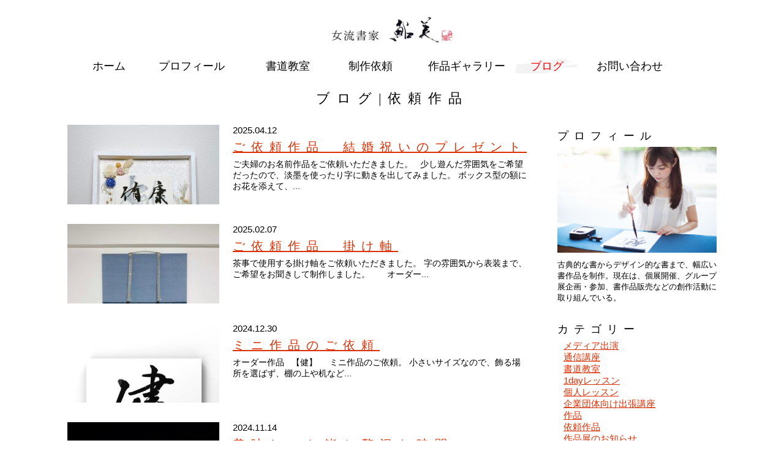

--- FILE ---
content_type: text/html; charset=UTF-8
request_url: https://suminohana.com/blog/category/%E4%BD%9C%E5%93%812/
body_size: 9827
content:
<!DOCTYPE html>
<html lang="ja">
<head>
<meta charset="UTF-8">
<meta name="viewport" content="width=device-width,initial-scale=1">
<meta name="description" content="福岡（天神、西新、高宮）でペン習字・筆ペン・書道教室を主催している書家 鮎美のホームページです。企業団体向け出張講座や1day美文字レッスンを開催。命名書や経営理念、企業ロゴなどの制作も行っています。">
<link rel="shortcut icon" href="https://suminohana.com/ayumi/wp-content/themes/suminohana_responsive/img/favicon2.jpg">
<link rel="apple-touch-icon" href="https://suminohana.com/ayumi/wp-content/themes/suminohana_responsive/img/apple-touch-icon.png" sizes="180x180">
<link rel="icon" type="image/png" href="https://suminohana.com/ayumi/wp-content/themes/suminohana_responsive/img/android-touch-icon.png" sizes="192x192">
<link rel="stylesheet" href="https://suminohana.com/ayumi/wp-content/themes/suminohana_responsive/reset.css">
<link rel="stylesheet" href="https://suminohana.com/ayumi/wp-content/themes/suminohana_responsive/lightbox/css/lightbox.css" />
<link rel="stylesheet" href="https://suminohana.com/ayumi/wp-content/themes/suminohana_responsive/slick/slick.css">
<link rel="stylesheet" href="https://suminohana.com/ayumi/wp-content/themes/suminohana_responsive/slick/slick-theme.css">
<link rel="stylesheet" href="https://suminohana.com/ayumi/wp-content/themes/suminohana_responsive/style.css">
<script src="https://ajax.googleapis.com/ajax/libs/jquery/2.1.3/jquery.min.js"></script>
<script src="https://suminohana.com/ayumi/wp-content/themes/suminohana_responsive/slick/slick.min.js"></script>
<script src="https://suminohana.com/ayumi/wp-content/themes/suminohana_responsive/jquery.pjax.js" type="text/javascript"></script>
<meta name='robots' content='max-image-preview:large' />
<link rel='dns-prefetch' href='//www.google.com' />
<link rel="alternate" type="application/rss+xml" title="女流書家 鮎美：福岡の書道・ペン字教室 &raquo; 依頼作品 カテゴリーのフィード" href="https://suminohana.com/blog/category/%e4%bd%9c%e5%93%812/feed/" />
		<!-- This site uses the Google Analytics by MonsterInsights plugin v8.10.1 - Using Analytics tracking - https://www.monsterinsights.com/ -->
							<script
				src="//www.googletagmanager.com/gtag/js?id=UA-81195759-1"  data-cfasync="false" data-wpfc-render="false" type="text/javascript" async></script>
			<script data-cfasync="false" data-wpfc-render="false" type="text/javascript">
				var mi_version = '8.10.1';
				var mi_track_user = true;
				var mi_no_track_reason = '';
				
								var disableStrs = [
															'ga-disable-UA-81195759-1',
									];

				/* Function to detect opted out users */
				function __gtagTrackerIsOptedOut() {
					for (var index = 0; index < disableStrs.length; index++) {
						if (document.cookie.indexOf(disableStrs[index] + '=true') > -1) {
							return true;
						}
					}

					return false;
				}

				/* Disable tracking if the opt-out cookie exists. */
				if (__gtagTrackerIsOptedOut()) {
					for (var index = 0; index < disableStrs.length; index++) {
						window[disableStrs[index]] = true;
					}
				}

				/* Opt-out function */
				function __gtagTrackerOptout() {
					for (var index = 0; index < disableStrs.length; index++) {
						document.cookie = disableStrs[index] + '=true; expires=Thu, 31 Dec 2099 23:59:59 UTC; path=/';
						window[disableStrs[index]] = true;
					}
				}

				if ('undefined' === typeof gaOptout) {
					function gaOptout() {
						__gtagTrackerOptout();
					}
				}
								window.dataLayer = window.dataLayer || [];

				window.MonsterInsightsDualTracker = {
					helpers: {},
					trackers: {},
				};
				if (mi_track_user) {
					function __gtagDataLayer() {
						dataLayer.push(arguments);
					}

					function __gtagTracker(type, name, parameters) {
						if (!parameters) {
							parameters = {};
						}

						if (parameters.send_to) {
							__gtagDataLayer.apply(null, arguments);
							return;
						}

						if (type === 'event') {
							
														parameters.send_to = monsterinsights_frontend.ua;
							__gtagDataLayer(type, name, parameters);
													} else {
							__gtagDataLayer.apply(null, arguments);
						}
					}

					__gtagTracker('js', new Date());
					__gtagTracker('set', {
						'developer_id.dZGIzZG': true,
											});
															__gtagTracker('config', 'UA-81195759-1', {"forceSSL":"true"} );
										window.gtag = __gtagTracker;										(function () {
						/* https://developers.google.com/analytics/devguides/collection/analyticsjs/ */
						/* ga and __gaTracker compatibility shim. */
						var noopfn = function () {
							return null;
						};
						var newtracker = function () {
							return new Tracker();
						};
						var Tracker = function () {
							return null;
						};
						var p = Tracker.prototype;
						p.get = noopfn;
						p.set = noopfn;
						p.send = function () {
							var args = Array.prototype.slice.call(arguments);
							args.unshift('send');
							__gaTracker.apply(null, args);
						};
						var __gaTracker = function () {
							var len = arguments.length;
							if (len === 0) {
								return;
							}
							var f = arguments[len - 1];
							if (typeof f !== 'object' || f === null || typeof f.hitCallback !== 'function') {
								if ('send' === arguments[0]) {
									var hitConverted, hitObject = false, action;
									if ('event' === arguments[1]) {
										if ('undefined' !== typeof arguments[3]) {
											hitObject = {
												'eventAction': arguments[3],
												'eventCategory': arguments[2],
												'eventLabel': arguments[4],
												'value': arguments[5] ? arguments[5] : 1,
											}
										}
									}
									if ('pageview' === arguments[1]) {
										if ('undefined' !== typeof arguments[2]) {
											hitObject = {
												'eventAction': 'page_view',
												'page_path': arguments[2],
											}
										}
									}
									if (typeof arguments[2] === 'object') {
										hitObject = arguments[2];
									}
									if (typeof arguments[5] === 'object') {
										Object.assign(hitObject, arguments[5]);
									}
									if ('undefined' !== typeof arguments[1].hitType) {
										hitObject = arguments[1];
										if ('pageview' === hitObject.hitType) {
											hitObject.eventAction = 'page_view';
										}
									}
									if (hitObject) {
										action = 'timing' === arguments[1].hitType ? 'timing_complete' : hitObject.eventAction;
										hitConverted = mapArgs(hitObject);
										__gtagTracker('event', action, hitConverted);
									}
								}
								return;
							}

							function mapArgs(args) {
								var arg, hit = {};
								var gaMap = {
									'eventCategory': 'event_category',
									'eventAction': 'event_action',
									'eventLabel': 'event_label',
									'eventValue': 'event_value',
									'nonInteraction': 'non_interaction',
									'timingCategory': 'event_category',
									'timingVar': 'name',
									'timingValue': 'value',
									'timingLabel': 'event_label',
									'page': 'page_path',
									'location': 'page_location',
									'title': 'page_title',
								};
								for (arg in args) {
																		if (!(!args.hasOwnProperty(arg) || !gaMap.hasOwnProperty(arg))) {
										hit[gaMap[arg]] = args[arg];
									} else {
										hit[arg] = args[arg];
									}
								}
								return hit;
							}

							try {
								f.hitCallback();
							} catch (ex) {
							}
						};
						__gaTracker.create = newtracker;
						__gaTracker.getByName = newtracker;
						__gaTracker.getAll = function () {
							return [];
						};
						__gaTracker.remove = noopfn;
						__gaTracker.loaded = true;
						window['__gaTracker'] = __gaTracker;
					})();
									} else {
										console.log("");
					(function () {
						function __gtagTracker() {
							return null;
						}

						window['__gtagTracker'] = __gtagTracker;
						window['gtag'] = __gtagTracker;
					})();
									}
			</script>
				<!-- / Google Analytics by MonsterInsights -->
		<script type="text/javascript">
window._wpemojiSettings = {"baseUrl":"https:\/\/s.w.org\/images\/core\/emoji\/14.0.0\/72x72\/","ext":".png","svgUrl":"https:\/\/s.w.org\/images\/core\/emoji\/14.0.0\/svg\/","svgExt":".svg","source":{"concatemoji":"https:\/\/suminohana.com\/ayumi\/wp-includes\/js\/wp-emoji-release.min.js?ver=6.1.9"}};
/*! This file is auto-generated */
!function(e,a,t){var n,r,o,i=a.createElement("canvas"),p=i.getContext&&i.getContext("2d");function s(e,t){var a=String.fromCharCode,e=(p.clearRect(0,0,i.width,i.height),p.fillText(a.apply(this,e),0,0),i.toDataURL());return p.clearRect(0,0,i.width,i.height),p.fillText(a.apply(this,t),0,0),e===i.toDataURL()}function c(e){var t=a.createElement("script");t.src=e,t.defer=t.type="text/javascript",a.getElementsByTagName("head")[0].appendChild(t)}for(o=Array("flag","emoji"),t.supports={everything:!0,everythingExceptFlag:!0},r=0;r<o.length;r++)t.supports[o[r]]=function(e){if(p&&p.fillText)switch(p.textBaseline="top",p.font="600 32px Arial",e){case"flag":return s([127987,65039,8205,9895,65039],[127987,65039,8203,9895,65039])?!1:!s([55356,56826,55356,56819],[55356,56826,8203,55356,56819])&&!s([55356,57332,56128,56423,56128,56418,56128,56421,56128,56430,56128,56423,56128,56447],[55356,57332,8203,56128,56423,8203,56128,56418,8203,56128,56421,8203,56128,56430,8203,56128,56423,8203,56128,56447]);case"emoji":return!s([129777,127995,8205,129778,127999],[129777,127995,8203,129778,127999])}return!1}(o[r]),t.supports.everything=t.supports.everything&&t.supports[o[r]],"flag"!==o[r]&&(t.supports.everythingExceptFlag=t.supports.everythingExceptFlag&&t.supports[o[r]]);t.supports.everythingExceptFlag=t.supports.everythingExceptFlag&&!t.supports.flag,t.DOMReady=!1,t.readyCallback=function(){t.DOMReady=!0},t.supports.everything||(n=function(){t.readyCallback()},a.addEventListener?(a.addEventListener("DOMContentLoaded",n,!1),e.addEventListener("load",n,!1)):(e.attachEvent("onload",n),a.attachEvent("onreadystatechange",function(){"complete"===a.readyState&&t.readyCallback()})),(e=t.source||{}).concatemoji?c(e.concatemoji):e.wpemoji&&e.twemoji&&(c(e.twemoji),c(e.wpemoji)))}(window,document,window._wpemojiSettings);
</script>
<style type="text/css">
img.wp-smiley,
img.emoji {
	display: inline !important;
	border: none !important;
	box-shadow: none !important;
	height: 1em !important;
	width: 1em !important;
	margin: 0 0.07em !important;
	vertical-align: -0.1em !important;
	background: none !important;
	padding: 0 !important;
}
</style>
	<link rel='stylesheet' id='sbi_styles-css' href='https://suminohana.com/ayumi/wp-content/plugins/instagram-feed/css/sbi-styles.min.css?ver=6.1' type='text/css' media='all' />
<link rel='stylesheet' id='wp-block-library-css' href='https://suminohana.com/ayumi/wp-includes/css/dist/block-library/style.min.css?ver=6.1.9' type='text/css' media='all' />
<link rel='stylesheet' id='classic-theme-styles-css' href='https://suminohana.com/ayumi/wp-includes/css/classic-themes.min.css?ver=1' type='text/css' media='all' />
<style id='global-styles-inline-css' type='text/css'>
body{--wp--preset--color--black: #000000;--wp--preset--color--cyan-bluish-gray: #abb8c3;--wp--preset--color--white: #ffffff;--wp--preset--color--pale-pink: #f78da7;--wp--preset--color--vivid-red: #cf2e2e;--wp--preset--color--luminous-vivid-orange: #ff6900;--wp--preset--color--luminous-vivid-amber: #fcb900;--wp--preset--color--light-green-cyan: #7bdcb5;--wp--preset--color--vivid-green-cyan: #00d084;--wp--preset--color--pale-cyan-blue: #8ed1fc;--wp--preset--color--vivid-cyan-blue: #0693e3;--wp--preset--color--vivid-purple: #9b51e0;--wp--preset--gradient--vivid-cyan-blue-to-vivid-purple: linear-gradient(135deg,rgba(6,147,227,1) 0%,rgb(155,81,224) 100%);--wp--preset--gradient--light-green-cyan-to-vivid-green-cyan: linear-gradient(135deg,rgb(122,220,180) 0%,rgb(0,208,130) 100%);--wp--preset--gradient--luminous-vivid-amber-to-luminous-vivid-orange: linear-gradient(135deg,rgba(252,185,0,1) 0%,rgba(255,105,0,1) 100%);--wp--preset--gradient--luminous-vivid-orange-to-vivid-red: linear-gradient(135deg,rgba(255,105,0,1) 0%,rgb(207,46,46) 100%);--wp--preset--gradient--very-light-gray-to-cyan-bluish-gray: linear-gradient(135deg,rgb(238,238,238) 0%,rgb(169,184,195) 100%);--wp--preset--gradient--cool-to-warm-spectrum: linear-gradient(135deg,rgb(74,234,220) 0%,rgb(151,120,209) 20%,rgb(207,42,186) 40%,rgb(238,44,130) 60%,rgb(251,105,98) 80%,rgb(254,248,76) 100%);--wp--preset--gradient--blush-light-purple: linear-gradient(135deg,rgb(255,206,236) 0%,rgb(152,150,240) 100%);--wp--preset--gradient--blush-bordeaux: linear-gradient(135deg,rgb(254,205,165) 0%,rgb(254,45,45) 50%,rgb(107,0,62) 100%);--wp--preset--gradient--luminous-dusk: linear-gradient(135deg,rgb(255,203,112) 0%,rgb(199,81,192) 50%,rgb(65,88,208) 100%);--wp--preset--gradient--pale-ocean: linear-gradient(135deg,rgb(255,245,203) 0%,rgb(182,227,212) 50%,rgb(51,167,181) 100%);--wp--preset--gradient--electric-grass: linear-gradient(135deg,rgb(202,248,128) 0%,rgb(113,206,126) 100%);--wp--preset--gradient--midnight: linear-gradient(135deg,rgb(2,3,129) 0%,rgb(40,116,252) 100%);--wp--preset--duotone--dark-grayscale: url('#wp-duotone-dark-grayscale');--wp--preset--duotone--grayscale: url('#wp-duotone-grayscale');--wp--preset--duotone--purple-yellow: url('#wp-duotone-purple-yellow');--wp--preset--duotone--blue-red: url('#wp-duotone-blue-red');--wp--preset--duotone--midnight: url('#wp-duotone-midnight');--wp--preset--duotone--magenta-yellow: url('#wp-duotone-magenta-yellow');--wp--preset--duotone--purple-green: url('#wp-duotone-purple-green');--wp--preset--duotone--blue-orange: url('#wp-duotone-blue-orange');--wp--preset--font-size--small: 13px;--wp--preset--font-size--medium: 20px;--wp--preset--font-size--large: 36px;--wp--preset--font-size--x-large: 42px;--wp--preset--spacing--20: 0.44rem;--wp--preset--spacing--30: 0.67rem;--wp--preset--spacing--40: 1rem;--wp--preset--spacing--50: 1.5rem;--wp--preset--spacing--60: 2.25rem;--wp--preset--spacing--70: 3.38rem;--wp--preset--spacing--80: 5.06rem;}:where(.is-layout-flex){gap: 0.5em;}body .is-layout-flow > .alignleft{float: left;margin-inline-start: 0;margin-inline-end: 2em;}body .is-layout-flow > .alignright{float: right;margin-inline-start: 2em;margin-inline-end: 0;}body .is-layout-flow > .aligncenter{margin-left: auto !important;margin-right: auto !important;}body .is-layout-constrained > .alignleft{float: left;margin-inline-start: 0;margin-inline-end: 2em;}body .is-layout-constrained > .alignright{float: right;margin-inline-start: 2em;margin-inline-end: 0;}body .is-layout-constrained > .aligncenter{margin-left: auto !important;margin-right: auto !important;}body .is-layout-constrained > :where(:not(.alignleft):not(.alignright):not(.alignfull)){max-width: var(--wp--style--global--content-size);margin-left: auto !important;margin-right: auto !important;}body .is-layout-constrained > .alignwide{max-width: var(--wp--style--global--wide-size);}body .is-layout-flex{display: flex;}body .is-layout-flex{flex-wrap: wrap;align-items: center;}body .is-layout-flex > *{margin: 0;}:where(.wp-block-columns.is-layout-flex){gap: 2em;}.has-black-color{color: var(--wp--preset--color--black) !important;}.has-cyan-bluish-gray-color{color: var(--wp--preset--color--cyan-bluish-gray) !important;}.has-white-color{color: var(--wp--preset--color--white) !important;}.has-pale-pink-color{color: var(--wp--preset--color--pale-pink) !important;}.has-vivid-red-color{color: var(--wp--preset--color--vivid-red) !important;}.has-luminous-vivid-orange-color{color: var(--wp--preset--color--luminous-vivid-orange) !important;}.has-luminous-vivid-amber-color{color: var(--wp--preset--color--luminous-vivid-amber) !important;}.has-light-green-cyan-color{color: var(--wp--preset--color--light-green-cyan) !important;}.has-vivid-green-cyan-color{color: var(--wp--preset--color--vivid-green-cyan) !important;}.has-pale-cyan-blue-color{color: var(--wp--preset--color--pale-cyan-blue) !important;}.has-vivid-cyan-blue-color{color: var(--wp--preset--color--vivid-cyan-blue) !important;}.has-vivid-purple-color{color: var(--wp--preset--color--vivid-purple) !important;}.has-black-background-color{background-color: var(--wp--preset--color--black) !important;}.has-cyan-bluish-gray-background-color{background-color: var(--wp--preset--color--cyan-bluish-gray) !important;}.has-white-background-color{background-color: var(--wp--preset--color--white) !important;}.has-pale-pink-background-color{background-color: var(--wp--preset--color--pale-pink) !important;}.has-vivid-red-background-color{background-color: var(--wp--preset--color--vivid-red) !important;}.has-luminous-vivid-orange-background-color{background-color: var(--wp--preset--color--luminous-vivid-orange) !important;}.has-luminous-vivid-amber-background-color{background-color: var(--wp--preset--color--luminous-vivid-amber) !important;}.has-light-green-cyan-background-color{background-color: var(--wp--preset--color--light-green-cyan) !important;}.has-vivid-green-cyan-background-color{background-color: var(--wp--preset--color--vivid-green-cyan) !important;}.has-pale-cyan-blue-background-color{background-color: var(--wp--preset--color--pale-cyan-blue) !important;}.has-vivid-cyan-blue-background-color{background-color: var(--wp--preset--color--vivid-cyan-blue) !important;}.has-vivid-purple-background-color{background-color: var(--wp--preset--color--vivid-purple) !important;}.has-black-border-color{border-color: var(--wp--preset--color--black) !important;}.has-cyan-bluish-gray-border-color{border-color: var(--wp--preset--color--cyan-bluish-gray) !important;}.has-white-border-color{border-color: var(--wp--preset--color--white) !important;}.has-pale-pink-border-color{border-color: var(--wp--preset--color--pale-pink) !important;}.has-vivid-red-border-color{border-color: var(--wp--preset--color--vivid-red) !important;}.has-luminous-vivid-orange-border-color{border-color: var(--wp--preset--color--luminous-vivid-orange) !important;}.has-luminous-vivid-amber-border-color{border-color: var(--wp--preset--color--luminous-vivid-amber) !important;}.has-light-green-cyan-border-color{border-color: var(--wp--preset--color--light-green-cyan) !important;}.has-vivid-green-cyan-border-color{border-color: var(--wp--preset--color--vivid-green-cyan) !important;}.has-pale-cyan-blue-border-color{border-color: var(--wp--preset--color--pale-cyan-blue) !important;}.has-vivid-cyan-blue-border-color{border-color: var(--wp--preset--color--vivid-cyan-blue) !important;}.has-vivid-purple-border-color{border-color: var(--wp--preset--color--vivid-purple) !important;}.has-vivid-cyan-blue-to-vivid-purple-gradient-background{background: var(--wp--preset--gradient--vivid-cyan-blue-to-vivid-purple) !important;}.has-light-green-cyan-to-vivid-green-cyan-gradient-background{background: var(--wp--preset--gradient--light-green-cyan-to-vivid-green-cyan) !important;}.has-luminous-vivid-amber-to-luminous-vivid-orange-gradient-background{background: var(--wp--preset--gradient--luminous-vivid-amber-to-luminous-vivid-orange) !important;}.has-luminous-vivid-orange-to-vivid-red-gradient-background{background: var(--wp--preset--gradient--luminous-vivid-orange-to-vivid-red) !important;}.has-very-light-gray-to-cyan-bluish-gray-gradient-background{background: var(--wp--preset--gradient--very-light-gray-to-cyan-bluish-gray) !important;}.has-cool-to-warm-spectrum-gradient-background{background: var(--wp--preset--gradient--cool-to-warm-spectrum) !important;}.has-blush-light-purple-gradient-background{background: var(--wp--preset--gradient--blush-light-purple) !important;}.has-blush-bordeaux-gradient-background{background: var(--wp--preset--gradient--blush-bordeaux) !important;}.has-luminous-dusk-gradient-background{background: var(--wp--preset--gradient--luminous-dusk) !important;}.has-pale-ocean-gradient-background{background: var(--wp--preset--gradient--pale-ocean) !important;}.has-electric-grass-gradient-background{background: var(--wp--preset--gradient--electric-grass) !important;}.has-midnight-gradient-background{background: var(--wp--preset--gradient--midnight) !important;}.has-small-font-size{font-size: var(--wp--preset--font-size--small) !important;}.has-medium-font-size{font-size: var(--wp--preset--font-size--medium) !important;}.has-large-font-size{font-size: var(--wp--preset--font-size--large) !important;}.has-x-large-font-size{font-size: var(--wp--preset--font-size--x-large) !important;}
.wp-block-navigation a:where(:not(.wp-element-button)){color: inherit;}
:where(.wp-block-columns.is-layout-flex){gap: 2em;}
.wp-block-pullquote{font-size: 1.5em;line-height: 1.6;}
</style>
<link rel='stylesheet' id='wp-pagenavi-css' href='https://suminohana.com/ayumi/wp-content/plugins/wp-pagenavi/pagenavi-css.css?ver=2.70' type='text/css' media='all' />
<script type='text/javascript' src='https://suminohana.com/ayumi/wp-content/plugins/google-analytics-for-wordpress/assets/js/frontend-gtag.min.js?ver=8.10.1' id='monsterinsights-frontend-script-js'></script>
<script data-cfasync="false" data-wpfc-render="false" type="text/javascript" id='monsterinsights-frontend-script-js-extra'>/* <![CDATA[ */
var monsterinsights_frontend = {"js_events_tracking":"true","download_extensions":"doc,pdf,ppt,zip,xls,docx,pptx,xlsx","inbound_paths":"[]","home_url":"https:\/\/suminohana.com","hash_tracking":"false","ua":"UA-81195759-1","v4_id":""};/* ]]> */
</script>
<link rel="https://api.w.org/" href="https://suminohana.com/wp-json/" /><link rel="alternate" type="application/json" href="https://suminohana.com/wp-json/wp/v2/categories/4" /><link rel="EditURI" type="application/rsd+xml" title="RSD" href="https://suminohana.com/ayumi/xmlrpc.php?rsd" />
<link rel="wlwmanifest" type="application/wlwmanifest+xml" href="https://suminohana.com/ayumi/wp-includes/wlwmanifest.xml" />
<meta name="generator" content="WordPress 6.1.9" />

<!-- BEGIN: WP Social Bookmarking Light HEAD -->
<style type="text/css">.wp_social_bookmarking_light{
    border: 0 !important;
    padding: 10px 0 20px 0 !important;
    margin: 16px 0 !important;
}
.wp_social_bookmarking_light div{
    float: left !important;
    border: 0 !important;
    padding: 0 !important;
    margin: 0 5px 0px 0 !important;
    min-height: 30px !important;
    line-height: 18px !important;
    text-indent: 0 !important;
}
.wp_social_bookmarking_light img{
    border: 0 !important;
    padding: 0;
    margin: 0;
    vertical-align: top !important;
}
.wp_social_bookmarking_light_clear{
    clear: both !important;
}
#fb-root{
    display: none;
}
.wsbl_twitter{
    width: 100px;
}
.wsbl_facebook_like iframe{
    max-width: none !important;
}
.wsbl_pinterest a{
    border: 0px !important;
}
</style>
<!-- END: WP Social Bookmarking Light HEAD -->
</head>
<body class="archive category category-4">
<div class = "container">
<header class="site-header">
  <div class="site-header__inner">
    <div class="title">
      <h1 class="site-title">
        <a href="https://suminohana.com/">
          <img src="https://suminohana.com/ayumi/wp-content/themes/suminohana_responsive/img/title_01.jpg" alt="女流書家　鮎美|福岡の書道教室 墨の華">
        </a>
      </h1>
    </div>

    <!-- ハンバーガーボタン -->
    <button id="navToggle" class="hamburger" aria-label="メニューを開閉">
      <span></span><span></span><span></span>
    </button>
  </div>
    <!-- メインナビ -->
        <div class="site-header__inner">
      <nav id="globalNav" class="global-nav main_nav clear" aria-label="サイト内メイン">
        <ul>
          <li>
            <a href="https://suminohana.com/" aria-current="false">
              <h3 class="">ホーム</h3>
            </a>
          </li>
          <li>
            <a href="https://suminohana.com/profile" aria-current="false">
            <h3 class="">プロフィール</h3>
            </a>
          </li>
          <li>
            <a href="https://suminohana.com/school" aria-current="false"><h3 class="">書道教室</h3></a>
          </li>
          <li>
            <a href="https://suminohana.com/order" aria-current="false"><h3 class="">制作依頼</h3></a>
          </li>
          <li>
            <a href="https://suminohana.com/gallery" aria-current="false"><h3 class="">作品ギャラリー</h3></a>
          </li>
          <li>
            <a href="https://suminohana.com/blog" aria-current="false"><h3 class="n-hover">ブログ</h3></a>
          </li>
          <li>
            <a href="https://suminohana.com/contact" aria-current="false"><h3 class="">お問い合わせ</h3></a>
          </li>
        </ul>
      </nav>
    </div>
</header>
<div id="pjaxContent" class="site-content">

<h2>ブログ|依頼作品</h2>
<div class="blog-container clear">
<main>
<article>
<div class="blog-main-content">


<div class="blog_list clear">
<div class="b-left-img">
<img width="360" height="360" src="https://suminohana.com/ayumi/wp-content/uploads/2025/04/IMG_9667-360x360.jpeg" class="attachment-medium size-medium wp-post-image" alt="ご依頼作品　結婚祝いのプレゼント" decoding="async" srcset="https://suminohana.com/ayumi/wp-content/uploads/2025/04/IMG_9667-360x360.jpeg 360w, https://suminohana.com/ayumi/wp-content/uploads/2025/04/IMG_9667-1024x1024.jpeg 1024w, https://suminohana.com/ayumi/wp-content/uploads/2025/04/IMG_9667-768x768.jpeg 768w, https://suminohana.com/ayumi/wp-content/uploads/2025/04/IMG_9667-1536x1536.jpeg 1536w, https://suminohana.com/ayumi/wp-content/uploads/2025/04/IMG_9667-2048x2048.jpeg 2048w" sizes="(max-width: 360px) 100vw, 360px" /></div><!--b-left-img-->
<div class="b-right-text">
<p class="b_date">2025.04.12</p>
<a href="https://suminohana.com/blog/%e3%81%94%e4%be%9d%e9%a0%bc%e4%bd%9c%e5%93%81%e3%80%80%e7%b5%90%e5%a9%9a%e7%a5%9d%e3%81%84%e3%81%ae%e3%83%97%e3%83%ac%e3%82%bc%e3%83%b3%e3%83%88/">
<h2>ご依頼作品　結婚祝いのプレゼント</h2>
</a>
<div class="b-list-text">
ご夫婦のお名前作品をご依頼いただきました。

&nbsp;

少し遊んだ雰囲気をご希望だったので、淡墨を使ったり字に動きを出してみました。
ボックス型の額にお花を添えて、...</div><!--b-list-text-->
</div><!--b-right-text-->
</div><!--blog_list-->


<div class="blog_list clear">
<div class="b-left-img">
<img width="270" height="360" src="https://suminohana.com/ayumi/wp-content/uploads/2025/02/IMG_7349-270x360.jpeg" class="attachment-medium size-medium wp-post-image" alt="ご依頼作品　掛け軸" decoding="async" loading="lazy" srcset="https://suminohana.com/ayumi/wp-content/uploads/2025/02/IMG_7349-270x360.jpeg 270w, https://suminohana.com/ayumi/wp-content/uploads/2025/02/IMG_7349-768x1024.jpeg 768w, https://suminohana.com/ayumi/wp-content/uploads/2025/02/IMG_7349-1152x1536.jpeg 1152w, https://suminohana.com/ayumi/wp-content/uploads/2025/02/IMG_7349-1536x2048.jpeg 1536w, https://suminohana.com/ayumi/wp-content/uploads/2025/02/IMG_7349-scaled.jpeg 1921w" sizes="(max-width: 270px) 100vw, 270px" /></div><!--b-left-img-->
<div class="b-right-text">
<p class="b_date">2025.02.07</p>
<a href="https://suminohana.com/blog/%e3%81%94%e4%be%9d%e9%a0%bc%e4%bd%9c%e5%93%81%e3%80%80%e6%8e%9b%e3%81%91%e8%bb%b8/">
<h2>ご依頼作品　掛け軸</h2>
</a>
<div class="b-list-text">
茶事で使用する掛け軸をご依頼いただきました。
字の雰囲気から表装まで、ご希望をお聞きして制作しました。

&nbsp;

&nbsp;

&nbsp;

オーダー...</div><!--b-list-text-->
</div><!--b-right-text-->
</div><!--blog_list-->


<div class="blog_list clear">
<div class="b-left-img">
<img width="360" height="360" src="https://suminohana.com/ayumi/wp-content/uploads/2025/01/IMG_7439-360x360.jpeg" class="attachment-medium size-medium wp-post-image" alt="ミニ作品のご依頼" decoding="async" loading="lazy" srcset="https://suminohana.com/ayumi/wp-content/uploads/2025/01/IMG_7439-360x360.jpeg 360w, https://suminohana.com/ayumi/wp-content/uploads/2025/01/IMG_7439-1024x1024.jpeg 1024w, https://suminohana.com/ayumi/wp-content/uploads/2025/01/IMG_7439-768x768.jpeg 768w, https://suminohana.com/ayumi/wp-content/uploads/2025/01/IMG_7439-1536x1536.jpeg 1536w, https://suminohana.com/ayumi/wp-content/uploads/2025/01/IMG_7439-2048x2048.jpeg 2048w" sizes="(max-width: 360px) 100vw, 360px" /></div><!--b-left-img-->
<div class="b-right-text">
<p class="b_date">2024.12.30</p>
<a href="https://suminohana.com/blog/%e3%83%9f%e3%83%8b%e4%bd%9c%e5%93%81%e3%81%ae%e3%81%94%e4%be%9d%e9%a0%bc/">
<h2>ミニ作品のご依頼</h2>
</a>
<div class="b-list-text">
オーダー作品

&nbsp;

【健】

&nbsp;



&nbsp;

ミニ作品のご依頼。

小さいサイズなので、飾る場所を選ばず、棚の上や机など...</div><!--b-list-text-->
</div><!--b-right-text-->
</div><!--blog_list-->


<div class="blog_list clear">
<div class="b-left-img">
<img width="270" height="360" src="https://suminohana.com/ayumi/wp-content/uploads/2024/11/C20F2206-F07B-4C56-8A3C-91CF03E088A6-270x360.jpeg" class="attachment-medium size-medium wp-post-image" alt="美味しいお鮨と贅沢な時間" decoding="async" loading="lazy" srcset="https://suminohana.com/ayumi/wp-content/uploads/2024/11/C20F2206-F07B-4C56-8A3C-91CF03E088A6-270x360.jpeg 270w, https://suminohana.com/ayumi/wp-content/uploads/2024/11/C20F2206-F07B-4C56-8A3C-91CF03E088A6-768x1024.jpeg 768w, https://suminohana.com/ayumi/wp-content/uploads/2024/11/C20F2206-F07B-4C56-8A3C-91CF03E088A6-1152x1536.jpeg 1152w, https://suminohana.com/ayumi/wp-content/uploads/2024/11/C20F2206-F07B-4C56-8A3C-91CF03E088A6-1536x2048.jpeg 1536w, https://suminohana.com/ayumi/wp-content/uploads/2024/11/C20F2206-F07B-4C56-8A3C-91CF03E088A6-scaled.jpeg 1920w" sizes="(max-width: 270px) 100vw, 270px" /></div><!--b-left-img-->
<div class="b-right-text">
<p class="b_date">2024.11.14</p>
<a href="https://suminohana.com/blog/%e7%be%8e%e5%91%b3%e3%81%97%e3%81%84%e3%81%8a%e9%ae%a8%e3%81%a8%e8%b4%85%e6%b2%a2%e3%81%aa%e6%99%82%e9%96%93/">
<h2>美味しいお鮨と贅沢な時間</h2>
</a>
<div class="b-list-text">
久しぶりに大和へ&#x1f363;

&nbsp;

以前、店舗のロゴを制作させていただきました。

入口から「下西町　鮨　大和」の文字がたくさん&#x2728;
お...</div><!--b-list-text-->
</div><!--b-right-text-->
</div><!--blog_list-->

			
<div class='wp-pagenavi' role='navigation'>
<span class='pages'>1 / 25</span><span aria-current='page' class='current'>1</span><a class="page larger" title="ページ 2" href="https://suminohana.com/blog/category/%E4%BD%9C%E5%93%812/page/2/">2</a><a class="page larger" title="ページ 3" href="https://suminohana.com/blog/category/%E4%BD%9C%E5%93%812/page/3/">3</a><a class="page larger" title="ページ 4" href="https://suminohana.com/blog/category/%E4%BD%9C%E5%93%812/page/4/">4</a><span class='extend'>...</span><a class="nextpostslink" rel="next" aria-label="次のページ" href="https://suminohana.com/blog/category/%E4%BD%9C%E5%93%812/page/2/">»</a><a class="last" aria-label="Last Page" href="https://suminohana.com/blog/category/%E4%BD%9C%E5%93%812/page/25/">最後 »</a>
</div>
</div><!--blog-main-content-->
</main>
</article>
<div class="blog-side-content">
<section>
  <div class="blog-prof">
    <h2>プロフィール</h2>
    <p><img src ="https://suminohana.com/ayumi/wp-content/themes/suminohana_responsive/img/blog_03.jpg"></p>
    <p class="blog-prof-text">
    古典的な書からデザイン的な書まで、幅広い書作品を制作。現在は、個展開催、グループ展企画・参加、書作品販売などの創作活動に取り組んでいる。
    </p>
  </div><!--blog-prof-->
  <aside class="blog-prof">
    <h2>カテゴリー</h2>
    <ul>	<li class="cat-item cat-item-11"><a href="https://suminohana.com/blog/category/%e3%83%a1%e3%83%87%e3%82%a3%e3%82%a2%e5%87%ba%e6%bc%94/">メディア出演</a>
</li>
	<li class="cat-item cat-item-12"><a href="https://suminohana.com/blog/category/%e9%80%9a%e4%bf%a1%e8%ac%9b%e5%ba%a7/">通信講座</a>
</li>
	<li class="cat-item cat-item-2"><a href="https://suminohana.com/blog/category/blog-school/">書道教室</a>
</li>
	<li class="cat-item cat-item-7"><a href="https://suminohana.com/blog/category/blog-school3/">1dayレッスン</a>
</li>
	<li class="cat-item cat-item-6"><a href="https://suminohana.com/blog/category/blog-school2/">個人レッスン</a>
</li>
	<li class="cat-item cat-item-9"><a href="https://suminohana.com/blog/category/blog-school4/">企業団体向け出張講座</a>
</li>
	<li class="cat-item cat-item-3"><a href="https://suminohana.com/blog/category/%e4%bd%9c%e5%93%811/">作品</a>
</li>
	<li class="cat-item cat-item-4 current-cat"><a aria-current="page" href="https://suminohana.com/blog/category/%e4%bd%9c%e5%93%812/">依頼作品</a>
</li>
	<li class="cat-item cat-item-5"><a href="https://suminohana.com/blog/category/%e4%bd%9c%e5%93%813/">作品展のお知らせ</a>
</li>
	<li class="cat-item cat-item-10"><a href="https://suminohana.com/blog/category/%e7%be%8e%e6%96%87%e5%ad%97%e3%81%ae%e3%83%92%e3%83%9f%e3%83%84/">美文字のヒミツ</a>
</li>
	<li class="cat-item cat-item-1"><a href="https://suminohana.com/blog/category/blog/">ブログ</a>
</li>
</ul>
  </aside>
</section>
</div><!--blog-side-content-->
</div><!--blog-container-->
</section></div><!--pjaxContent-->
<footer>
<p class = "copy">
©2025 墨の華 All Rights Reserved.
</p>
</footer>

</div><!--container-->
<script src="https://suminohana.com/ayumi/wp-content/themes/suminohana_responsive/lightbox/js/lightbox.js"></script>
<!-- Instagram Feed JS -->
<script type="text/javascript">
var sbiajaxurl = "https://suminohana.com/ayumi/wp-admin/admin-ajax.php";
</script>

<!-- BEGIN: WP Social Bookmarking Light FOOTER --><!-- END: WP Social Bookmarking Light FOOTER -->
<script type='text/javascript' src='https://www.google.com/recaptcha/api.js?render=6LfKcQwrAAAAAAcG4STJ3pbxyNSZ237fsGbDE7-I&#038;ver=3.0' id='google-recaptcha-js'></script>
<script type='text/javascript' src='https://suminohana.com/ayumi/wp-includes/js/dist/vendor/regenerator-runtime.min.js?ver=0.13.9' id='regenerator-runtime-js'></script>
<script type='text/javascript' src='https://suminohana.com/ayumi/wp-includes/js/dist/vendor/wp-polyfill.min.js?ver=3.15.0' id='wp-polyfill-js'></script>
<script type='text/javascript' id='wpcf7-recaptcha-js-extra'>
/* <![CDATA[ */
var wpcf7_recaptcha = {"sitekey":"6LfKcQwrAAAAAAcG4STJ3pbxyNSZ237fsGbDE7-I","actions":{"homepage":"homepage","contactform":"contactform"}};
/* ]]> */
</script>
<script type='text/javascript' src='https://suminohana.com/ayumi/wp-content/plugins/contact-form-7/modules/recaptcha/index.js?ver=5.6.4' id='wpcf7-recaptcha-js'></script>
</body>
</html>


--- FILE ---
content_type: text/html; charset=utf-8
request_url: https://www.google.com/recaptcha/api2/anchor?ar=1&k=6LfKcQwrAAAAAAcG4STJ3pbxyNSZ237fsGbDE7-I&co=aHR0cHM6Ly9zdW1pbm9oYW5hLmNvbTo0NDM.&hl=en&v=N67nZn4AqZkNcbeMu4prBgzg&size=invisible&anchor-ms=20000&execute-ms=30000&cb=7thxle2ikc7m
body_size: 48860
content:
<!DOCTYPE HTML><html dir="ltr" lang="en"><head><meta http-equiv="Content-Type" content="text/html; charset=UTF-8">
<meta http-equiv="X-UA-Compatible" content="IE=edge">
<title>reCAPTCHA</title>
<style type="text/css">
/* cyrillic-ext */
@font-face {
  font-family: 'Roboto';
  font-style: normal;
  font-weight: 400;
  font-stretch: 100%;
  src: url(//fonts.gstatic.com/s/roboto/v48/KFO7CnqEu92Fr1ME7kSn66aGLdTylUAMa3GUBHMdazTgWw.woff2) format('woff2');
  unicode-range: U+0460-052F, U+1C80-1C8A, U+20B4, U+2DE0-2DFF, U+A640-A69F, U+FE2E-FE2F;
}
/* cyrillic */
@font-face {
  font-family: 'Roboto';
  font-style: normal;
  font-weight: 400;
  font-stretch: 100%;
  src: url(//fonts.gstatic.com/s/roboto/v48/KFO7CnqEu92Fr1ME7kSn66aGLdTylUAMa3iUBHMdazTgWw.woff2) format('woff2');
  unicode-range: U+0301, U+0400-045F, U+0490-0491, U+04B0-04B1, U+2116;
}
/* greek-ext */
@font-face {
  font-family: 'Roboto';
  font-style: normal;
  font-weight: 400;
  font-stretch: 100%;
  src: url(//fonts.gstatic.com/s/roboto/v48/KFO7CnqEu92Fr1ME7kSn66aGLdTylUAMa3CUBHMdazTgWw.woff2) format('woff2');
  unicode-range: U+1F00-1FFF;
}
/* greek */
@font-face {
  font-family: 'Roboto';
  font-style: normal;
  font-weight: 400;
  font-stretch: 100%;
  src: url(//fonts.gstatic.com/s/roboto/v48/KFO7CnqEu92Fr1ME7kSn66aGLdTylUAMa3-UBHMdazTgWw.woff2) format('woff2');
  unicode-range: U+0370-0377, U+037A-037F, U+0384-038A, U+038C, U+038E-03A1, U+03A3-03FF;
}
/* math */
@font-face {
  font-family: 'Roboto';
  font-style: normal;
  font-weight: 400;
  font-stretch: 100%;
  src: url(//fonts.gstatic.com/s/roboto/v48/KFO7CnqEu92Fr1ME7kSn66aGLdTylUAMawCUBHMdazTgWw.woff2) format('woff2');
  unicode-range: U+0302-0303, U+0305, U+0307-0308, U+0310, U+0312, U+0315, U+031A, U+0326-0327, U+032C, U+032F-0330, U+0332-0333, U+0338, U+033A, U+0346, U+034D, U+0391-03A1, U+03A3-03A9, U+03B1-03C9, U+03D1, U+03D5-03D6, U+03F0-03F1, U+03F4-03F5, U+2016-2017, U+2034-2038, U+203C, U+2040, U+2043, U+2047, U+2050, U+2057, U+205F, U+2070-2071, U+2074-208E, U+2090-209C, U+20D0-20DC, U+20E1, U+20E5-20EF, U+2100-2112, U+2114-2115, U+2117-2121, U+2123-214F, U+2190, U+2192, U+2194-21AE, U+21B0-21E5, U+21F1-21F2, U+21F4-2211, U+2213-2214, U+2216-22FF, U+2308-230B, U+2310, U+2319, U+231C-2321, U+2336-237A, U+237C, U+2395, U+239B-23B7, U+23D0, U+23DC-23E1, U+2474-2475, U+25AF, U+25B3, U+25B7, U+25BD, U+25C1, U+25CA, U+25CC, U+25FB, U+266D-266F, U+27C0-27FF, U+2900-2AFF, U+2B0E-2B11, U+2B30-2B4C, U+2BFE, U+3030, U+FF5B, U+FF5D, U+1D400-1D7FF, U+1EE00-1EEFF;
}
/* symbols */
@font-face {
  font-family: 'Roboto';
  font-style: normal;
  font-weight: 400;
  font-stretch: 100%;
  src: url(//fonts.gstatic.com/s/roboto/v48/KFO7CnqEu92Fr1ME7kSn66aGLdTylUAMaxKUBHMdazTgWw.woff2) format('woff2');
  unicode-range: U+0001-000C, U+000E-001F, U+007F-009F, U+20DD-20E0, U+20E2-20E4, U+2150-218F, U+2190, U+2192, U+2194-2199, U+21AF, U+21E6-21F0, U+21F3, U+2218-2219, U+2299, U+22C4-22C6, U+2300-243F, U+2440-244A, U+2460-24FF, U+25A0-27BF, U+2800-28FF, U+2921-2922, U+2981, U+29BF, U+29EB, U+2B00-2BFF, U+4DC0-4DFF, U+FFF9-FFFB, U+10140-1018E, U+10190-1019C, U+101A0, U+101D0-101FD, U+102E0-102FB, U+10E60-10E7E, U+1D2C0-1D2D3, U+1D2E0-1D37F, U+1F000-1F0FF, U+1F100-1F1AD, U+1F1E6-1F1FF, U+1F30D-1F30F, U+1F315, U+1F31C, U+1F31E, U+1F320-1F32C, U+1F336, U+1F378, U+1F37D, U+1F382, U+1F393-1F39F, U+1F3A7-1F3A8, U+1F3AC-1F3AF, U+1F3C2, U+1F3C4-1F3C6, U+1F3CA-1F3CE, U+1F3D4-1F3E0, U+1F3ED, U+1F3F1-1F3F3, U+1F3F5-1F3F7, U+1F408, U+1F415, U+1F41F, U+1F426, U+1F43F, U+1F441-1F442, U+1F444, U+1F446-1F449, U+1F44C-1F44E, U+1F453, U+1F46A, U+1F47D, U+1F4A3, U+1F4B0, U+1F4B3, U+1F4B9, U+1F4BB, U+1F4BF, U+1F4C8-1F4CB, U+1F4D6, U+1F4DA, U+1F4DF, U+1F4E3-1F4E6, U+1F4EA-1F4ED, U+1F4F7, U+1F4F9-1F4FB, U+1F4FD-1F4FE, U+1F503, U+1F507-1F50B, U+1F50D, U+1F512-1F513, U+1F53E-1F54A, U+1F54F-1F5FA, U+1F610, U+1F650-1F67F, U+1F687, U+1F68D, U+1F691, U+1F694, U+1F698, U+1F6AD, U+1F6B2, U+1F6B9-1F6BA, U+1F6BC, U+1F6C6-1F6CF, U+1F6D3-1F6D7, U+1F6E0-1F6EA, U+1F6F0-1F6F3, U+1F6F7-1F6FC, U+1F700-1F7FF, U+1F800-1F80B, U+1F810-1F847, U+1F850-1F859, U+1F860-1F887, U+1F890-1F8AD, U+1F8B0-1F8BB, U+1F8C0-1F8C1, U+1F900-1F90B, U+1F93B, U+1F946, U+1F984, U+1F996, U+1F9E9, U+1FA00-1FA6F, U+1FA70-1FA7C, U+1FA80-1FA89, U+1FA8F-1FAC6, U+1FACE-1FADC, U+1FADF-1FAE9, U+1FAF0-1FAF8, U+1FB00-1FBFF;
}
/* vietnamese */
@font-face {
  font-family: 'Roboto';
  font-style: normal;
  font-weight: 400;
  font-stretch: 100%;
  src: url(//fonts.gstatic.com/s/roboto/v48/KFO7CnqEu92Fr1ME7kSn66aGLdTylUAMa3OUBHMdazTgWw.woff2) format('woff2');
  unicode-range: U+0102-0103, U+0110-0111, U+0128-0129, U+0168-0169, U+01A0-01A1, U+01AF-01B0, U+0300-0301, U+0303-0304, U+0308-0309, U+0323, U+0329, U+1EA0-1EF9, U+20AB;
}
/* latin-ext */
@font-face {
  font-family: 'Roboto';
  font-style: normal;
  font-weight: 400;
  font-stretch: 100%;
  src: url(//fonts.gstatic.com/s/roboto/v48/KFO7CnqEu92Fr1ME7kSn66aGLdTylUAMa3KUBHMdazTgWw.woff2) format('woff2');
  unicode-range: U+0100-02BA, U+02BD-02C5, U+02C7-02CC, U+02CE-02D7, U+02DD-02FF, U+0304, U+0308, U+0329, U+1D00-1DBF, U+1E00-1E9F, U+1EF2-1EFF, U+2020, U+20A0-20AB, U+20AD-20C0, U+2113, U+2C60-2C7F, U+A720-A7FF;
}
/* latin */
@font-face {
  font-family: 'Roboto';
  font-style: normal;
  font-weight: 400;
  font-stretch: 100%;
  src: url(//fonts.gstatic.com/s/roboto/v48/KFO7CnqEu92Fr1ME7kSn66aGLdTylUAMa3yUBHMdazQ.woff2) format('woff2');
  unicode-range: U+0000-00FF, U+0131, U+0152-0153, U+02BB-02BC, U+02C6, U+02DA, U+02DC, U+0304, U+0308, U+0329, U+2000-206F, U+20AC, U+2122, U+2191, U+2193, U+2212, U+2215, U+FEFF, U+FFFD;
}
/* cyrillic-ext */
@font-face {
  font-family: 'Roboto';
  font-style: normal;
  font-weight: 500;
  font-stretch: 100%;
  src: url(//fonts.gstatic.com/s/roboto/v48/KFO7CnqEu92Fr1ME7kSn66aGLdTylUAMa3GUBHMdazTgWw.woff2) format('woff2');
  unicode-range: U+0460-052F, U+1C80-1C8A, U+20B4, U+2DE0-2DFF, U+A640-A69F, U+FE2E-FE2F;
}
/* cyrillic */
@font-face {
  font-family: 'Roboto';
  font-style: normal;
  font-weight: 500;
  font-stretch: 100%;
  src: url(//fonts.gstatic.com/s/roboto/v48/KFO7CnqEu92Fr1ME7kSn66aGLdTylUAMa3iUBHMdazTgWw.woff2) format('woff2');
  unicode-range: U+0301, U+0400-045F, U+0490-0491, U+04B0-04B1, U+2116;
}
/* greek-ext */
@font-face {
  font-family: 'Roboto';
  font-style: normal;
  font-weight: 500;
  font-stretch: 100%;
  src: url(//fonts.gstatic.com/s/roboto/v48/KFO7CnqEu92Fr1ME7kSn66aGLdTylUAMa3CUBHMdazTgWw.woff2) format('woff2');
  unicode-range: U+1F00-1FFF;
}
/* greek */
@font-face {
  font-family: 'Roboto';
  font-style: normal;
  font-weight: 500;
  font-stretch: 100%;
  src: url(//fonts.gstatic.com/s/roboto/v48/KFO7CnqEu92Fr1ME7kSn66aGLdTylUAMa3-UBHMdazTgWw.woff2) format('woff2');
  unicode-range: U+0370-0377, U+037A-037F, U+0384-038A, U+038C, U+038E-03A1, U+03A3-03FF;
}
/* math */
@font-face {
  font-family: 'Roboto';
  font-style: normal;
  font-weight: 500;
  font-stretch: 100%;
  src: url(//fonts.gstatic.com/s/roboto/v48/KFO7CnqEu92Fr1ME7kSn66aGLdTylUAMawCUBHMdazTgWw.woff2) format('woff2');
  unicode-range: U+0302-0303, U+0305, U+0307-0308, U+0310, U+0312, U+0315, U+031A, U+0326-0327, U+032C, U+032F-0330, U+0332-0333, U+0338, U+033A, U+0346, U+034D, U+0391-03A1, U+03A3-03A9, U+03B1-03C9, U+03D1, U+03D5-03D6, U+03F0-03F1, U+03F4-03F5, U+2016-2017, U+2034-2038, U+203C, U+2040, U+2043, U+2047, U+2050, U+2057, U+205F, U+2070-2071, U+2074-208E, U+2090-209C, U+20D0-20DC, U+20E1, U+20E5-20EF, U+2100-2112, U+2114-2115, U+2117-2121, U+2123-214F, U+2190, U+2192, U+2194-21AE, U+21B0-21E5, U+21F1-21F2, U+21F4-2211, U+2213-2214, U+2216-22FF, U+2308-230B, U+2310, U+2319, U+231C-2321, U+2336-237A, U+237C, U+2395, U+239B-23B7, U+23D0, U+23DC-23E1, U+2474-2475, U+25AF, U+25B3, U+25B7, U+25BD, U+25C1, U+25CA, U+25CC, U+25FB, U+266D-266F, U+27C0-27FF, U+2900-2AFF, U+2B0E-2B11, U+2B30-2B4C, U+2BFE, U+3030, U+FF5B, U+FF5D, U+1D400-1D7FF, U+1EE00-1EEFF;
}
/* symbols */
@font-face {
  font-family: 'Roboto';
  font-style: normal;
  font-weight: 500;
  font-stretch: 100%;
  src: url(//fonts.gstatic.com/s/roboto/v48/KFO7CnqEu92Fr1ME7kSn66aGLdTylUAMaxKUBHMdazTgWw.woff2) format('woff2');
  unicode-range: U+0001-000C, U+000E-001F, U+007F-009F, U+20DD-20E0, U+20E2-20E4, U+2150-218F, U+2190, U+2192, U+2194-2199, U+21AF, U+21E6-21F0, U+21F3, U+2218-2219, U+2299, U+22C4-22C6, U+2300-243F, U+2440-244A, U+2460-24FF, U+25A0-27BF, U+2800-28FF, U+2921-2922, U+2981, U+29BF, U+29EB, U+2B00-2BFF, U+4DC0-4DFF, U+FFF9-FFFB, U+10140-1018E, U+10190-1019C, U+101A0, U+101D0-101FD, U+102E0-102FB, U+10E60-10E7E, U+1D2C0-1D2D3, U+1D2E0-1D37F, U+1F000-1F0FF, U+1F100-1F1AD, U+1F1E6-1F1FF, U+1F30D-1F30F, U+1F315, U+1F31C, U+1F31E, U+1F320-1F32C, U+1F336, U+1F378, U+1F37D, U+1F382, U+1F393-1F39F, U+1F3A7-1F3A8, U+1F3AC-1F3AF, U+1F3C2, U+1F3C4-1F3C6, U+1F3CA-1F3CE, U+1F3D4-1F3E0, U+1F3ED, U+1F3F1-1F3F3, U+1F3F5-1F3F7, U+1F408, U+1F415, U+1F41F, U+1F426, U+1F43F, U+1F441-1F442, U+1F444, U+1F446-1F449, U+1F44C-1F44E, U+1F453, U+1F46A, U+1F47D, U+1F4A3, U+1F4B0, U+1F4B3, U+1F4B9, U+1F4BB, U+1F4BF, U+1F4C8-1F4CB, U+1F4D6, U+1F4DA, U+1F4DF, U+1F4E3-1F4E6, U+1F4EA-1F4ED, U+1F4F7, U+1F4F9-1F4FB, U+1F4FD-1F4FE, U+1F503, U+1F507-1F50B, U+1F50D, U+1F512-1F513, U+1F53E-1F54A, U+1F54F-1F5FA, U+1F610, U+1F650-1F67F, U+1F687, U+1F68D, U+1F691, U+1F694, U+1F698, U+1F6AD, U+1F6B2, U+1F6B9-1F6BA, U+1F6BC, U+1F6C6-1F6CF, U+1F6D3-1F6D7, U+1F6E0-1F6EA, U+1F6F0-1F6F3, U+1F6F7-1F6FC, U+1F700-1F7FF, U+1F800-1F80B, U+1F810-1F847, U+1F850-1F859, U+1F860-1F887, U+1F890-1F8AD, U+1F8B0-1F8BB, U+1F8C0-1F8C1, U+1F900-1F90B, U+1F93B, U+1F946, U+1F984, U+1F996, U+1F9E9, U+1FA00-1FA6F, U+1FA70-1FA7C, U+1FA80-1FA89, U+1FA8F-1FAC6, U+1FACE-1FADC, U+1FADF-1FAE9, U+1FAF0-1FAF8, U+1FB00-1FBFF;
}
/* vietnamese */
@font-face {
  font-family: 'Roboto';
  font-style: normal;
  font-weight: 500;
  font-stretch: 100%;
  src: url(//fonts.gstatic.com/s/roboto/v48/KFO7CnqEu92Fr1ME7kSn66aGLdTylUAMa3OUBHMdazTgWw.woff2) format('woff2');
  unicode-range: U+0102-0103, U+0110-0111, U+0128-0129, U+0168-0169, U+01A0-01A1, U+01AF-01B0, U+0300-0301, U+0303-0304, U+0308-0309, U+0323, U+0329, U+1EA0-1EF9, U+20AB;
}
/* latin-ext */
@font-face {
  font-family: 'Roboto';
  font-style: normal;
  font-weight: 500;
  font-stretch: 100%;
  src: url(//fonts.gstatic.com/s/roboto/v48/KFO7CnqEu92Fr1ME7kSn66aGLdTylUAMa3KUBHMdazTgWw.woff2) format('woff2');
  unicode-range: U+0100-02BA, U+02BD-02C5, U+02C7-02CC, U+02CE-02D7, U+02DD-02FF, U+0304, U+0308, U+0329, U+1D00-1DBF, U+1E00-1E9F, U+1EF2-1EFF, U+2020, U+20A0-20AB, U+20AD-20C0, U+2113, U+2C60-2C7F, U+A720-A7FF;
}
/* latin */
@font-face {
  font-family: 'Roboto';
  font-style: normal;
  font-weight: 500;
  font-stretch: 100%;
  src: url(//fonts.gstatic.com/s/roboto/v48/KFO7CnqEu92Fr1ME7kSn66aGLdTylUAMa3yUBHMdazQ.woff2) format('woff2');
  unicode-range: U+0000-00FF, U+0131, U+0152-0153, U+02BB-02BC, U+02C6, U+02DA, U+02DC, U+0304, U+0308, U+0329, U+2000-206F, U+20AC, U+2122, U+2191, U+2193, U+2212, U+2215, U+FEFF, U+FFFD;
}
/* cyrillic-ext */
@font-face {
  font-family: 'Roboto';
  font-style: normal;
  font-weight: 900;
  font-stretch: 100%;
  src: url(//fonts.gstatic.com/s/roboto/v48/KFO7CnqEu92Fr1ME7kSn66aGLdTylUAMa3GUBHMdazTgWw.woff2) format('woff2');
  unicode-range: U+0460-052F, U+1C80-1C8A, U+20B4, U+2DE0-2DFF, U+A640-A69F, U+FE2E-FE2F;
}
/* cyrillic */
@font-face {
  font-family: 'Roboto';
  font-style: normal;
  font-weight: 900;
  font-stretch: 100%;
  src: url(//fonts.gstatic.com/s/roboto/v48/KFO7CnqEu92Fr1ME7kSn66aGLdTylUAMa3iUBHMdazTgWw.woff2) format('woff2');
  unicode-range: U+0301, U+0400-045F, U+0490-0491, U+04B0-04B1, U+2116;
}
/* greek-ext */
@font-face {
  font-family: 'Roboto';
  font-style: normal;
  font-weight: 900;
  font-stretch: 100%;
  src: url(//fonts.gstatic.com/s/roboto/v48/KFO7CnqEu92Fr1ME7kSn66aGLdTylUAMa3CUBHMdazTgWw.woff2) format('woff2');
  unicode-range: U+1F00-1FFF;
}
/* greek */
@font-face {
  font-family: 'Roboto';
  font-style: normal;
  font-weight: 900;
  font-stretch: 100%;
  src: url(//fonts.gstatic.com/s/roboto/v48/KFO7CnqEu92Fr1ME7kSn66aGLdTylUAMa3-UBHMdazTgWw.woff2) format('woff2');
  unicode-range: U+0370-0377, U+037A-037F, U+0384-038A, U+038C, U+038E-03A1, U+03A3-03FF;
}
/* math */
@font-face {
  font-family: 'Roboto';
  font-style: normal;
  font-weight: 900;
  font-stretch: 100%;
  src: url(//fonts.gstatic.com/s/roboto/v48/KFO7CnqEu92Fr1ME7kSn66aGLdTylUAMawCUBHMdazTgWw.woff2) format('woff2');
  unicode-range: U+0302-0303, U+0305, U+0307-0308, U+0310, U+0312, U+0315, U+031A, U+0326-0327, U+032C, U+032F-0330, U+0332-0333, U+0338, U+033A, U+0346, U+034D, U+0391-03A1, U+03A3-03A9, U+03B1-03C9, U+03D1, U+03D5-03D6, U+03F0-03F1, U+03F4-03F5, U+2016-2017, U+2034-2038, U+203C, U+2040, U+2043, U+2047, U+2050, U+2057, U+205F, U+2070-2071, U+2074-208E, U+2090-209C, U+20D0-20DC, U+20E1, U+20E5-20EF, U+2100-2112, U+2114-2115, U+2117-2121, U+2123-214F, U+2190, U+2192, U+2194-21AE, U+21B0-21E5, U+21F1-21F2, U+21F4-2211, U+2213-2214, U+2216-22FF, U+2308-230B, U+2310, U+2319, U+231C-2321, U+2336-237A, U+237C, U+2395, U+239B-23B7, U+23D0, U+23DC-23E1, U+2474-2475, U+25AF, U+25B3, U+25B7, U+25BD, U+25C1, U+25CA, U+25CC, U+25FB, U+266D-266F, U+27C0-27FF, U+2900-2AFF, U+2B0E-2B11, U+2B30-2B4C, U+2BFE, U+3030, U+FF5B, U+FF5D, U+1D400-1D7FF, U+1EE00-1EEFF;
}
/* symbols */
@font-face {
  font-family: 'Roboto';
  font-style: normal;
  font-weight: 900;
  font-stretch: 100%;
  src: url(//fonts.gstatic.com/s/roboto/v48/KFO7CnqEu92Fr1ME7kSn66aGLdTylUAMaxKUBHMdazTgWw.woff2) format('woff2');
  unicode-range: U+0001-000C, U+000E-001F, U+007F-009F, U+20DD-20E0, U+20E2-20E4, U+2150-218F, U+2190, U+2192, U+2194-2199, U+21AF, U+21E6-21F0, U+21F3, U+2218-2219, U+2299, U+22C4-22C6, U+2300-243F, U+2440-244A, U+2460-24FF, U+25A0-27BF, U+2800-28FF, U+2921-2922, U+2981, U+29BF, U+29EB, U+2B00-2BFF, U+4DC0-4DFF, U+FFF9-FFFB, U+10140-1018E, U+10190-1019C, U+101A0, U+101D0-101FD, U+102E0-102FB, U+10E60-10E7E, U+1D2C0-1D2D3, U+1D2E0-1D37F, U+1F000-1F0FF, U+1F100-1F1AD, U+1F1E6-1F1FF, U+1F30D-1F30F, U+1F315, U+1F31C, U+1F31E, U+1F320-1F32C, U+1F336, U+1F378, U+1F37D, U+1F382, U+1F393-1F39F, U+1F3A7-1F3A8, U+1F3AC-1F3AF, U+1F3C2, U+1F3C4-1F3C6, U+1F3CA-1F3CE, U+1F3D4-1F3E0, U+1F3ED, U+1F3F1-1F3F3, U+1F3F5-1F3F7, U+1F408, U+1F415, U+1F41F, U+1F426, U+1F43F, U+1F441-1F442, U+1F444, U+1F446-1F449, U+1F44C-1F44E, U+1F453, U+1F46A, U+1F47D, U+1F4A3, U+1F4B0, U+1F4B3, U+1F4B9, U+1F4BB, U+1F4BF, U+1F4C8-1F4CB, U+1F4D6, U+1F4DA, U+1F4DF, U+1F4E3-1F4E6, U+1F4EA-1F4ED, U+1F4F7, U+1F4F9-1F4FB, U+1F4FD-1F4FE, U+1F503, U+1F507-1F50B, U+1F50D, U+1F512-1F513, U+1F53E-1F54A, U+1F54F-1F5FA, U+1F610, U+1F650-1F67F, U+1F687, U+1F68D, U+1F691, U+1F694, U+1F698, U+1F6AD, U+1F6B2, U+1F6B9-1F6BA, U+1F6BC, U+1F6C6-1F6CF, U+1F6D3-1F6D7, U+1F6E0-1F6EA, U+1F6F0-1F6F3, U+1F6F7-1F6FC, U+1F700-1F7FF, U+1F800-1F80B, U+1F810-1F847, U+1F850-1F859, U+1F860-1F887, U+1F890-1F8AD, U+1F8B0-1F8BB, U+1F8C0-1F8C1, U+1F900-1F90B, U+1F93B, U+1F946, U+1F984, U+1F996, U+1F9E9, U+1FA00-1FA6F, U+1FA70-1FA7C, U+1FA80-1FA89, U+1FA8F-1FAC6, U+1FACE-1FADC, U+1FADF-1FAE9, U+1FAF0-1FAF8, U+1FB00-1FBFF;
}
/* vietnamese */
@font-face {
  font-family: 'Roboto';
  font-style: normal;
  font-weight: 900;
  font-stretch: 100%;
  src: url(//fonts.gstatic.com/s/roboto/v48/KFO7CnqEu92Fr1ME7kSn66aGLdTylUAMa3OUBHMdazTgWw.woff2) format('woff2');
  unicode-range: U+0102-0103, U+0110-0111, U+0128-0129, U+0168-0169, U+01A0-01A1, U+01AF-01B0, U+0300-0301, U+0303-0304, U+0308-0309, U+0323, U+0329, U+1EA0-1EF9, U+20AB;
}
/* latin-ext */
@font-face {
  font-family: 'Roboto';
  font-style: normal;
  font-weight: 900;
  font-stretch: 100%;
  src: url(//fonts.gstatic.com/s/roboto/v48/KFO7CnqEu92Fr1ME7kSn66aGLdTylUAMa3KUBHMdazTgWw.woff2) format('woff2');
  unicode-range: U+0100-02BA, U+02BD-02C5, U+02C7-02CC, U+02CE-02D7, U+02DD-02FF, U+0304, U+0308, U+0329, U+1D00-1DBF, U+1E00-1E9F, U+1EF2-1EFF, U+2020, U+20A0-20AB, U+20AD-20C0, U+2113, U+2C60-2C7F, U+A720-A7FF;
}
/* latin */
@font-face {
  font-family: 'Roboto';
  font-style: normal;
  font-weight: 900;
  font-stretch: 100%;
  src: url(//fonts.gstatic.com/s/roboto/v48/KFO7CnqEu92Fr1ME7kSn66aGLdTylUAMa3yUBHMdazQ.woff2) format('woff2');
  unicode-range: U+0000-00FF, U+0131, U+0152-0153, U+02BB-02BC, U+02C6, U+02DA, U+02DC, U+0304, U+0308, U+0329, U+2000-206F, U+20AC, U+2122, U+2191, U+2193, U+2212, U+2215, U+FEFF, U+FFFD;
}

</style>
<link rel="stylesheet" type="text/css" href="https://www.gstatic.com/recaptcha/releases/N67nZn4AqZkNcbeMu4prBgzg/styles__ltr.css">
<script nonce="WlmR7smcE3M4UPlGTkLzHQ" type="text/javascript">window['__recaptcha_api'] = 'https://www.google.com/recaptcha/api2/';</script>
<script type="text/javascript" src="https://www.gstatic.com/recaptcha/releases/N67nZn4AqZkNcbeMu4prBgzg/recaptcha__en.js" nonce="WlmR7smcE3M4UPlGTkLzHQ">
      
    </script></head>
<body><div id="rc-anchor-alert" class="rc-anchor-alert"></div>
<input type="hidden" id="recaptcha-token" value="[base64]">
<script type="text/javascript" nonce="WlmR7smcE3M4UPlGTkLzHQ">
      recaptcha.anchor.Main.init("[\x22ainput\x22,[\x22bgdata\x22,\x22\x22,\[base64]/[base64]/[base64]/[base64]/[base64]/UltsKytdPUU6KEU8MjA0OD9SW2wrK109RT4+NnwxOTI6KChFJjY0NTEyKT09NTUyOTYmJk0rMTxjLmxlbmd0aCYmKGMuY2hhckNvZGVBdChNKzEpJjY0NTEyKT09NTYzMjA/[base64]/[base64]/[base64]/[base64]/[base64]/[base64]/[base64]\x22,\[base64]\x22,\[base64]/[base64]/CscOcw54vUMKCwovDn8K2K8OxwoTDmcO+wozCnTrCj2xUSGrDlsK6BWBIwqDDrcKtwptZw6jDnMO0wrTCh250TGsuwrUkwpbCoR04w4Yzw6MWw7jDs8O0QsKIeMO3wozCusK+woDCvXJCw4zCkMOdaRIcOcKINiTDtQrCmzjCiMK/UMKvw5fDjMOGTVvCm8Knw6ktHMK/[base64]/NsK4w7zCisKOwqLCgw4VN8KEcHxMw7BAwr55wowgw7p9w5/DgE43C8OmwqJXw7JCJUkdwo/DqCTDmcK/[base64]/Cs8KtBMKdwopgwrHCtMK0WsOwSCwOwoY8YMKGwpTCmR7Ci8OYccOGW1DDp3dTAMOUwpM4w5fDh8OKFVRcJUBVwqR2woc8D8K9w4sdwpXDhE5ZwpnCnm5ewpHCjjVwV8Otw5rDhcKzw6/DmApNC3PCl8OYXgVHYsK3KTTCi3vChMOyanTCiD4BKVHDuSTCmsOXwpTDg8ONJGjCjigYwqHCog4wwpfCk8KawoRmwqTDlAF7BD/DhsODw4MuOMOQwqrDrXjDhMOCcD7ClUVXwrPCosKDwq0MwpkaCsOEBGYLeMKSwokkSMOlF8OYworCr8OVw4HDigsXNsKqV8KSdTXChFZpwqkHwrQ1QsKgwp7DnC/Cpk5fZ8KIEsKAwowbM1hBPBsBe8KhwqvCsgrDr8Kowr3CrApBD3IITTxVw4Mhw7rDmV99woLDjQfCqHDDpsOgJsKnIsKTwpZxVRTClsKEAW7DssOmw4DDjA7Dp3QXwq3CpicAwqLDvTHDmsOkw6dqwqnDr8O/w6ZKwoc+wqdKw6IKc8KrUMOuDHnDicKOG2AiVMKPw60qw4vDpWvCgC5Aw73CjMO3w6RpP8KMAUDDmMOuGcOSQR7Cq0PCo8KXVS9qMg7DqcOvc2fCpMO2wo/DsCjCmTjDoMKTwoZeKxgqLcOCb2pzw7Edw5Z1fMKpw7lnel/DgcO8w5fDkcOGJMOtwrF5aCTCkX3CtsKKccOfw4/Dt8KLwrvCncOOwpXDtVF1wog/KFfCry1mTHHDvBHCmMKdw6nDs0YIwq4vw7U4wrpJYcKBWcO9QH7DjMKlwrBQDTEBVMOHCGMEa8Kbw5tjacOaesOoWcKbKSHDkE4oKsKow6lBwpvCjsK1wq3DvsKwTiQZwq9IJcOjwpnDrMKNCcKqXMKUw5pLw4dJwo/DmEHCvcKQMTsDJ1/DoT3DjVgha1xAWGTCkAvDr07DmMOtWAggUcKEwqrDo3zDugbDrsKywp/[base64]/DtcKOVcO6QBR5e8OZIEXCgxY6w7fDixPDuFfCnhjDsDnDmFkWwo7DghrDuMOoEwU9EMKTwqB9w7ALw5HDrjIfw41NBMKNeRrClcK+O8OXRkvClB3DjiM5MzQlA8OEGcOkw5gyw5F1IcOJwqDDmkUPMH7DrcKawqR/GsOgMlLDlsOrwrTCu8KCwpVHwqVAaVJvM3TClinCl2bDo1fChsKDc8OVb8OUMCzDqcOtWQ7DlFZGdmXDk8K/HMOcwpkFGEMBY8OrVcKbwoEYcMKZw4bDtEYJHCnCjzN+woApwoXCqH3DqStnw4phwqjChnbCi8KNccKmwrHCjgduwr/[base64]/[base64]/[base64]/[base64]/CsMKLMcKiwrbDmsOCw4IPw79VCW7DvcK7TRZKw5bDjMOPwovDksOxwqJxw7DCgsODwqwEwrjChcOnwpfDoMOdUi5YbAXDpcOhBMK0RHfCtV80NUDCtgVyw63CjxLCgcOEwrY5wr5fVhZ+OcKDw782JUdZwoLCnhwdw5bDjcOvfBpZwoQxwo7DoMOwF8K/w7LDtkVaw4PDlsOhUVHCgMKOwrXCsiwZeE5Ow5IuFsOWdXrDpT3DrsK/c8KaKMOKwp3DoQ3CmMOTbMKLwrPDn8K5I8OHwqVAw7XDjld6c8Kuw7Z8MDfCpVrDj8KBwrHDrsO7w65wwr/[base64]/DQQXw5rCtMK/CxnCn8OYwozDgzcJwozDgMOqw6IOw7nDvsOdI8OyDy12wqHCmCDDh0UFwq/ClE1bwp7DuMK9f3RFMMOAHE5CVnfDqsK6RsKOwrbDpsOZJFEbwqttHcKScMO4BsODLcO4FsOvwozDicOaEUfCkUgTwp3ChMO9M8K9w6svw7LDpsOFeWBwQsKQw4DCrcKCFjpvW8KqwpZlwqDCqm3CtcOqwrJtdMKKYcOdBsKrwq3Cj8OCXXRJw4wZw4Y6wrHCk3/Ct8KDN8ODw6vDiiQaw7JwwoNww41hwrzDvFTDjE3Cu2t9w4nCj8OuwqvDs37CpMKmw7vDinfCsVjCoGPDrsOvR0TDoj7DosOywrvCgMK4LsKHbsKNI8O5F8ORw7DCp8OVw5bCp0AEc2cfFDN8fMK2W8O6wq/[base64]/CcKXV8KlM8O4JcOqYj8wCSRqJMKnFGRBw5LCusODWcKtwpNew7UBw5/[base64]/[base64]/f8K8wqUPw6fDoMKaAhQVH8KBNDTCv8OMwoEhw6JmwpQSwp7Dm8OjP8Krw5PCusKtwpUGdmjDrcOYw4rDr8KwCSpgw4jDicK6U3nCmsO+wprDicOhw7TCpMOew74Ww4/[base64]/wqrDg8O/wojDpkR3ZhsSwrvDkzUzQlZAZ0MnAcKLwp/CrQEawr3CmBhBwqF0dMK5NcOzwo7Cm8O3XwfDu8OhUV0fw4jCjcOKXChGw6pSSMOZwqLDmcOCwr8Lw7d6w7zCkcKKFsOEFGA+FcOBwqcVwoDCt8KlasOrwqnDuErDhsKLUcKubcK2w6xJw7fDoBpVw4rDmMKdw4nDoF/DucOPScK3DkpNPDdJYhx8w5NXV8KIZMOKw5XCusOdw4/DuS/DiMKWL3fChnbDpMOBw5pEOSVewoF1w4Jew7XChMOPw5zDh8K3YsOEK1gBw64kw6RWw5o5wqzDgsO9XR3CtMKBQj/[base64]/DoMOCYcKPCm10MMK8c8OpwoXDi8KqZcKHwr3CkMKiXMOfw6xKw43DisK3w5BnFXjCv8O4w4puGMOBf37DrMO4Fx/[base64]/DvgbCqGF3w4JUFcKkOsKuLXHDqznDisK4wpTDl8KeISwgVFhmw6Aiwr0Nw7XDrMO6DW7CqcObw5NNbGAmw6ZFwpvCqMOdw5pvAcK0wqDChybDjnQdesK0wo1hI8KNYlHDosKhwqBpwr/[base64]/CnTsBwpnCj8OIVcK/Pj3CmcK0w5UdIsOQw5bDhSgXwpgRJMKNYsONw7rCn8O6BcKCwox8W8OHAsOrOEBTwrjDqzLDlhrCrmjCpybClX16dkZdWnNIw7nDqcOQwoogdsKAPcOSwqbDvnPCu8Ksw7clBsOhZVBnw6IGw4cHLMO1JTcbwrctCMKTf8O6Uw/CtGphZsOOLGPDkyxFOMOTNMOqwo9HOcO/U8OnYcOHw4U4QQ8MYRfCgWLCtR7DrVNoNV3Dg8Kxwo3DlcKFDTvClmPClcOCwq/CtxrDkcO6woxMc1nDhV9qKQHCmsKSVzlQwqfCicKvXm1USsOraEXDgMKEYFrDs8K7w5BxNEF7KMOWG8K9AxI4MXzCg1zCmH9Nw47CkcOWwoV+eTjDgW5kHMKww4TCkWvDvEjCpsK+LcK0w7A+Q8O0ZkJFw4E/DsOcIhJkwrLCo0cxfW5fw4LDukACwo87w4U0eV4QfsK7w6Inw60xSMK3w4gVa8KLRsKBa1nDiMOXdC1Lw4XCgMO/[base64]/[base64]/DlmAKN8OaHWJvw5EDw4JQExbDl1hZw6xEwpDCi8KJwqjCinZ0JMOow7HCuMKJDMOgK8OUw4cVwrbDvMONZsOLesOKUMKfVhzCrg4Ow5bCocKvwrzDoBfCn8Oyw4NwAm7DiHlyw4ddOVzCiibCuMKlXFZICMK5DcKcw4zDgRtUwq/CrG3Dkl/DjcOWwpxxVALCnsOpdxRww7Mcwq0ew7XCl8KnSwp9wrzCusKiw7sqf2DDgMOdw5bCh2BDwpbDjMO0GTJ3ccOHOcKyw5zDiBHClcOhwoPCpsKAK8OUf8OmPcOow6fDtFDDhn0HwqXCjlhiGx9IwroeRWUNwoDCrGbCqsO/N8O6KMO3VcKSwoPCq8KMXMO1wqjCmMOaQ8OVw5DDhcOYfibDtXbCvkPDok1LVwoAwqvDqizCvsKVw7vCscOlwqZANMKDwrM4EThXwpZ2w4BgwqnDl0IzwrXClhY8PsO5wpLDsMKKbFPCksOdCsODJMKJOBE4QEbCgMKVUcKpwqpTwrjClC4owooZw4/CkcK8EX5uTB0KwrHDkQPCvX3CnH7DrsO5B8KQw4LDry7DkMKxAjzDuQc0w6Y0QsKuwpHDvcObAcOyw7nCocK1L13Cm3vCvgPCpnnDjF41w5MkSMOWfsKIw7InR8KbwrvCjcKKw5Y7UmLDmsOSRVRlNMO/XcOPbiPCv0XCgMO5w4onBh3Dgwtiw5UCN8OAK0dJwofDssOWOcKkw6fCslpbVMKYVC1GRcKTQWbCnsKxQlzDr8Khwq5uU8Kdw5/Dm8O2DnkTQzLDh0oWdsKRaAfCu8OXwqTDl8O3FcKxw6ViYMKTY8KEV3AkKhXDmjNrw6UBwqfDksOjJ8OfSMO0d2BedgTCnQYtwrXCgUfDvCAHeVspw4xVYMKiw6l/[base64]/ccKbSSvCo8K7w4bDvcO6M8OJw5smSQ4Iw6/DhsKfb33DsMKhw7nChsOywp8PHMKPZlwOJUQoOsOBaMK3X8OVQDDCjhLDp8OBw5pGWAfDpMOFw4rDihVRSMOzwrZRw7QVw54cwrnCiWQDTX/Dvg7Dq8KCb8Ohwp5qwqTDhMOxw4LDr8KMHiN1SmrDuksiwpLCuSwnIMKnFMKFw7PDmMOOwrjDncK8wqI3YsONwoHCs8KNbMKew4MfVMKuw6bCsMOud8KWHi/CoT7Dk8Krw6pefV8MRMKQw5DCmcODwqp3w5h4wqQxwroiw55Iw5JWHMKIHlgxwqDCv8OCwozChcK+YgAQwrLCvsORw7FfWXnCrsOpwrxjRsKHTVpLBsKNeS1ww6wgK8OSHXFwIsKHw4ZqbMK9GBXCuXpHw4Z1wqfCjsKjw7jCsCjCtcKJLsKvwo7CtMK2fQ7Di8K/wpnDiTrCsXxDw5vDhhkhw7xJYijCksKZwpjDhBfCtXbCgMK6woRAw4c6wrcdwqsuwqTDhj4WKMOWKMONw6LCuylXw49mwo8LNMO+w6TCqmzDhMKtEsKnbsKvwojDnEvDjTVBwpLCqsOLw6YawqtOw5zCsMOPTA/Dhg9xNFDCqhnCqyLCl25nDhzCjsKeCgh0wrfDmkXDoMOgWMOsSVooWMO7FcOJw43DpSnDlsKFCsOXwqDCl8KDw7wbIlzCtsO0w6dNw4DDl8KFS8KFdsKNwozDlcOow4wwT8OGWsKxQsOswpkaw6FcRXt6Wg7CsMKjFmHDjcOxw5B7wrHDusOyb0DDpkt/wpfCuQEgHEkBBMKJUcK3ZkFtw43DqFJNw5XCnAxaJMKeRyzCk8Oswoh+w5p3w4gYwrbCvcKAwqLDom3CkU94w5N1QsOaEkvDvcOjEcK2AxXDsV08w7LCn07CrMORw4HCgHJvGSTCv8KHwoRPYsKJwq9nwqrDsjDDvk4Qw6Ixw6U/wojDgCd5w6YiHsKiWD1veivCg8OlTkfChsOwwqJxwqUiw6/CjMOyw6ZoasOdw6cqQRvDp8Kvw7ZqwosMccOuwq0Hc8Kywp/CgHvDi23CqMKfwoJddykTw6Z4f8OgZ2QawpgeC8Oxw5XCiUpeGcOdbsKPfsKnNMO0FS7DnmrDtsKXf8KvLhBzwppfeCfDr8KEwowrX8KENcO8w4nDhF/[base64]/[base64]/CicKww4jDtwXCp8KrwqDDnCw6bDYSw43DqsOPE2gZw6dmMSM4NhPDkwwpwrTCrcOwPhg6R2sIw6HCuCzCpx/CjMK9w4jDvg5Tw6Zvw4A7GcOjw5bDhHZpwrkuI2djw79yIcO0Bi3DjCwCw5whw5TCq1JYFxJ/wpQfF8OtHn0CF8KXVcKACW1Rw4DDmsK9wo5VE2vCkBrDpmPDh25tIT/CljbCjcKeIsOhwqEnFRcfw5AKDijClnx6fjwuFxF2Dg4UwqBrw7Vkw4g0McK5F8OmUETCt1FPMizCusOXwovDk8KPwpNRXsOPNkrCmULDhGhzwopFXsO8DzJsw60NwqzDtcO/wp5bdklhw7kda0XDvsK9cgo/fXdjSUlgUglSwqMwwqbCgwZ3w6QSw5w8wo9Rw7odw6Frwrpww7/DnRHClzMZw7TDiG1SCBI4GHQhwrU6MFUre2/CjsO5w4/[base64]/CiEALQHxhU8Oew6vDrcK5ZMK2w7UxDcOGRsKiwqUrwpIkSsK0w6oMwqjCmVx1f34/wrHCq1DDlMKrO2/Cq8KgwqAswqbCmBjDpFolwpFUKsK+wqt+woA2NGfCocKsw7Aiw6bDjSXColZ/GHnDjsOcMhgOwochwrNWUjrDjDnCoMKKw6wMw7jDg04Xw6wqwqRhOWbCqcKowrUqwqFHwqF6w5Bnw5JNwqg8d1xmwonCpl7DhMKPwpnCvUIOTMO1w4/DncKqGWw6K2PCoMKxbAfDv8OVXMKtwrXCvwQlHcKBwoN6GMOAw5wCfMKBMcOGRENpw7bDvMOkw7vDlks/wo4GwrTCiyPDmsK4SWM/[base64]/DlikzX8OYwpgyM8ODQsOcw5UFwpLDpl3DkQAcw5rCnsKew60rQsKqFyUBA8OiQ0PCshLDscOHZAMzYcOHaBcEwq9vRmHDv38/NX7Ck8OnwoA9Fk3CjVXDnkzDimwXw49Vw5XDsMKbwobCqMKNw7jDuw3Cq8K5BFLCjcOwOsK1wqs8EcKGQsK2w5Ygw4oeKl3DqC3DknkLRsKhPTvCoTzDpk8EWRRew6UBw4Rowr4Qw7HDgFjDk8Kfw4Ywe8KrCRrCk0svwpvDjsOick55VsKtMsOoQkLDtMKqUgJ/w4s2FsOfc8KoH1p4FcOow4XDlgZywrs7woTCn3jCo0rCqj8NfFHCpMOPwrnCrsKUamDClcO3UlApNlQew7jCvcKDXsKpcRLCs8O5FRVfRRQYwrctWcOTwpXCscOEwqprecOSIXI0wq/ChXUdbsOowrfCnHF7VAp/wqjDtcKaK8KzwqrCqgRhPsKDRVXDjnPCtFk0w6orH8OtZcO2w7/DoWfDgVAqI8O2wrREacO+w6TDisKvwqF6G1oMwojCi8KZSyZNYhPCpRUHScOmf8KZJl4Mw5XDsxjDssKhX8OxQMKhKsO/[base64]/wpvCv8KqIizCh8OleQ/[base64]/DocOOw4LCvSrDlsKFw6c+ZsOKdAXCgMKRw48nbXtAw7cFTMKtwrHCpmHDo8OBw53Cj0rCucOwcl7DjT/[base64]/wrDDlQwzw6DDhnbCscK/[base64]/DkMKGw7AswqzCoH/DhSR2MmLClMKNVkDDucKRWknDtMKBWlLDni3CqcKWCiPCjgjDpMKiwoFjfMONH1Zmw7xGw4/CgsK1w65FBR1qw77DnMOdBsKQwr/CisO9w71hwqMwFhlFEQ7DgcKgbHXDgMOGw5fCiWrCvUzCkMKsLcKyw75ZwrbCsix1OSYpw7PCoxLDv8Kqw6DDkGECwqtFwqVEa8OOwpPDj8OfA8Kfwp8jw4Zaw5xST3dVQQvCsmzCgkDDqcOkRMOzOigNw5AzNsOjaDRaw7jDkMKrTHHDrcKvIWZidsKBCMODFh/CsWtSw4wyOnbDiVksHzLDvcKUAsOhwp/[base64]/DlMOawpnDuREsScO7w6nCrsK8w6BIw7x0w7t/[base64]/[base64]/wrbCoMKowojDmRZvwoZBwqEgBVIkwpXDt8O2QsKNWMKwd8KeRW4Wwowmw5HDhULDowzCm1AUIsKxwqFxFcOjwqpnwoXDhgvDgEAdw4rDtcOrw5DCkMO+X8ONw4jDosKGwq1UQ8KtdjtSw6rCjsOGwp/[base64]/DqnxOKmgSw4dWcsOzwrUTEcKDwqQYw6cIfMOYwobDgSVGwoLDkHXDmcOdLU3CvcKiQsKUHMKWwrzDt8OXMGIPwoHDmxpORsK5w68CQgPDoSgfw6lJNU52w5rCujZDwrXDn8KdDMKJwoPDnxnCp0N+w67DhgIvURphN2fDpgRnB8OydijDlsOewq0LQAlWw64fwoo/VV7DrsKiD31ODkcnwqfCj8OoDgrCpFbDgEUnF8OqbMKgw4Q2woLCscODwofCnsOVw54FDMK0wq8TM8KNw7LCoXTCscOSwoXCsFVgw4jCu2zCmSnCmcOSWS3DsHEdw5zDnQFhw4rDgMO2woXDvRHCu8KLw5JgwoDCmFDCp8OqcBo/w7PCky3Dq8KkJsKUb8OHagrDsXAybsK2QsK2NRzChMKdw5ZGHiHDtkAZHcK6w5LDv8KaOcOIMsOmL8KewrrCvWnDlBHDpcKyXMK/[base64]/Di8ODwpTCskzDucOTw4bCrMKew612ODjDrsKOw5LDl8OpFBNqOXPCjMOYw4Q/LMOZc8O/wqtTdcKgw7VawrTCncOmw6nDocKUwrLCk13DkH7CmXTCn8KlW8OId8KxRMORwoTCgMOQImvDtUtLw6Z5wrBAw5fDgMKSwp1Sw6PCp3llKycewpApw6rDlCrCpU1XwrzCvCNUB0bDjF8EwrHCuxLDg8OsTENdNcODw4PCl8Kjw5Q1OMKrw4LCtQ/Doj7DnlRkw6NLZAF4w6J3w7M2w7QBScKAVRLCkMKDdD7DplXCmjzDoMK0ai4Zw6nCusOtCzLCgMK5H8KKwrwOLsKEw4E0bkdRYREcwr/CscOIfcKHw6rCjsOZb8O4wrFTacOvU27CgXHCrVvCisKVw4/CjiQLw5ZfTMK0bMKvFsKhQ8OMdxLDkMO1wrkcKDbDjy1sw7/CqARgw5N/Y1F2w5wVw4puw4DClsKjWMKKXW0Pw6xnS8KGw5vDhMK8WCLDrz4Jw5pjwpzDucOZIS/DlsOEegXDpcKwwrHDs8OGw4DDrcOeScOoM3HDqcK/N8KswrZlTjPDh8OOwq59XcOow5/DiDgOR8OhX8Kbwr7CrsOJHi/CtsKUA8Klw6vDsiLCtTHDisO9PCsZwqPDp8OxZhUVw5k3wqQAEsKAwoJzL8Kpwr/[base64]/[base64]/DgsOTSmZRw6MiwoNow70Kw40BNcO+wrnCv3sAGcKNEMOow4/[base64]/X158TMKsVXfDqigpw7PDgsK9cMOqwo/Dig3CjE/CvHXDvF3DqMO8w43CpsO9w55zw73DkGnDlMKrfTZyw7MIwpDDvMOrwoDClMOzwoVAwr/Dm8K5bW7CpWbCn3FJTMORRMOjCEAiMgnDk1wHw7kVwobDtVJIwqEUw5RCJirDqMKjwqvDt8OTCcOASMOTVnXCtE/ClGPCscKKDFDCgcKDNxMEwp7Cm0jCjsK3wpHDoGrCiC4NwpZHRsOmdFMzwqYVJmDCqMO9w6Izw7QaISTDkV12wpoLwpjDsG3Dm8Kow5ZwDh7DrmbCkcKhD8KRw4d2w7ooPsOUw7rCon7DtB/Di8OKQMKdQV7CiEQbCsOIZD0kw6vDr8O0VR7DqsK1w5JDQSrDmsK9w6TCmMOMw4VIP1HCkgnCpsKgATgKN8OtGcKcw6TDt8KoPnc8woJDw6LDgsOLecKaWMK+w6gKBh/Dr0AWd8OJw6l/[base64]/[base64]/DghZow6oJw5DCnMO4XsK9JVkRw6fCssKXQDhRw75Rw5t0eAnDiMOjw4EabcOSwqvDqTh0GcOFwrTDu2l1wowxDcOdcGXCkH7Cv8Oiw5lHw4/Cs8O5wpbCkcKQL0DDnsKjw6snPsOnwpDChFoFw4ANFy14w41Nw7fDmsKpWy45w61Dw7jDnMKBKsKOw4oiwpQJK8KuwokowrPDjRl+BhZowpw5w7rDlcK0wq/[base64]/ChMKcak/DvjMYN8OZwqzDmk7Dm8OtwrlCwpBELFwtJXxzw4vCgMKVwrlgHn/DhBjDkMO3w7TDgi3DtcKpFSHDlMK/C8KoY8KMwo/CqCHCvsKRw4vCkQfDnsOQw4bDhsOCw7VXw64uZcOzFzDCgMKBw4DCgGnCsMKDw4vDuyQAFMO4w7TClyvClHnCrMKQBVPDnzbCu8O7ZyLCsnQwe8KYwqrDiCwQLy/CscKQwqclUHBvwozDvxPCkXJbLAZYwpDCr1pgH34eFCTCmgNuwpnCu0HCug/Dk8KjwrXDg1o5wrJiR8Odw6nCrMKQwqPDlBwLw50aw7/CnMKaAmYlw5fDqMOOwo/DhCfDl8OmCSxSwpkhZy8dw6jDuDEhw7AFw4EFXMKbTlo9wq0KKMOZw60sLMKwwr7DisOwwo9Qw7zCs8OKSsK2w7/[base64]/[base64]/w7JSNmvCrW8LwprDiisUXglcw7fDuMKOwr8sEH7DisO5wpU/dFpxw6NVwpZhOMOMYQ7Cu8KKwo7CnSB8E8KIwoV7wr5GY8OMBMOmwpI7I3gfQcOhwprDqnfCmi4Uw5Bcw7rDv8OBw65aRxTCpmcjw5wPwrDDssK/[base64]/DsMOiD37Dk8OtwoAJMcKEwrLCmz4hw51DwqbCkcOlw64dw4JHeA7Diykhw5QjwrvDlcOaHz3ChWwQBGzCjcOWwrR1w5HCnR/DhcOJw7fDmcKvenkxwp5SwqMvH8O/aMKdw6LCucOpwoHCoMKLw4MCcB/[base64]/[base64]/CuQMiwrLCuMOowpHCsUnDp1jDj3jCoH8Sw5/CjGoibMK2bzDDiMOIL8KFw6vCqDMVWMKpZnzCq0LCkxY5wotMw63CqjnDslDDqFjCrmN5QsOGA8KpGMO4dVLDjsOXwrdvw77DscO9wpHCmsOawo/CgsKvwpjDkMOow4sTZAsrdXDCo8KjFk5ewrgUw4gHwozCmSjChsOteHzCsxTCmFjCnj5rQHbDj0hnKzoCwoMNw4IQUyPDmcOww77Dn8OCMCsvw5dQEMOzw5EpwrcDS8Okw7/DmQsYwp0QwrXDhiIww4sqwovDhwjDvX3CvsOrwrfClsK6J8OXwpbCji9/[base64]/[base64]/CnGB1ccKLwpUyGyfCmSgFHR0IbTDDjcKgw4zCj3zDgsK5w5sHw5gSwoZ1NMOrwqsKw7s1w5/DllZ8LcKHw586w65/w6vCtF9vLF7DrsKvUS0ywo/CqMO4woTDiXfDs8OCHFgvBksiw7cqwr/DpDHCkyxSwohDCmvCucKQNMOYdcKhw6PCtcK1wrnDgTDCnk9Kw6LDlMKIw7hpe8KWa0PCj8OwDFbCpB8Nw5FQwoV1DEnCoSpPw6TCvsKcwpkZw4ciwrvCpU1EfcK0wrN/woNgwqQWTgDCsl/[base64]/[base64]/[base64]/ClUhvwqkgKWkJwrLDg23CvsKYw4xBwoZxD1jChMO1bcOAYjcpP8OVw4bCl1HDnXDCv8KMW8Kcw4tDw47ChQg2w4UCworCusOZdSEcw7tpR8K4LcOEM2QZw5fCtcKvaXUrwoXCoVV1w4UZMMKDwowSwodTwqA3JsKjwr0/w6ACLShiN8OFwrAswrDCq1s1cHbDgQtTwrfDgsO2wrU9wqHDtABhTcOcFcOEVVF1woY/[base64]/DlE/DlsOwwqtEGAwtAlTDilpIYD3DpgXDuyxne8KAwo/CpmvCqXlgO8KSw7JmIsKhAinCnMKKwr9zBcOvCj/CrcOdwo3DmsOSwoDCvxLChWs0YSMLw6bDkMOKFcKXbWB7D8Oew6lYw7LCl8OSwojDhMO5woDDhMK1UFrCnXYbwrkOw7jDkcKFbDnCgiRQwoQrw4PDj8Oqw7/Cr39gwrDCoRUfwqBQTXTDj8Kyw7/CrcO4CR9rV2hAwqTDk8K7CHbDl0RLwqzChTNywqfCrcKiVQzCn0DCtVvCin3CmcKIe8OTwpgYM8O4WsKxw7c+fMKOwoh/E8Kuw6RkeCTDkcKsdMOew5BSwrxwEMK+w5XDusOwwpjCmcOfVAcvWVxEwqoFVlnCiDl8w4HDg3opd2PDqMKkH1E4P3nDqsKew78Cw4/DkG/[base64]/[base64]/CusO0KijDr8OfwrkSw5jDvcOLHMOqw4TDjMKqwqfCgMOpw5vDscOvb8OIw7zDmzU7N0fCmMOkw7nDgsO7VjA/NcO4cFJIw6Iewr/DvsKLwp7ChwTDuEdWwosoJsOPFcK3R8Knw5Nnw4rDmWJtw4Jew47Do8Kow7w/wpF2wrDDjsO8XzoEw6lINsKPGcKtWMOiHzLDrSISZ8OTwqnCpsOYwpl6wqEXwrhmwqthwo0XZn/DpgtBagXCv8K8w5MHJcOwwoIiwq/Cj2zClQVBwpPCnMKywqM5w6c9PcO0wrsTE0BNCcO8TTTDljDCgcOEwqR8wrtOwr3CsnzCnB1ZS2A/UMOEw7zClcOwwpN1QVkowosbJi/[base64]/[base64]/ChwDCisO5woPDl8OsNsOha8O1wqEHGMKNwrNqw4pnwrxHwqQgA8OYw47CqhHCgsKFcUUyCcK/wpbDmwNdwpNuYMKRMsOoZT7CvWFMFmHCnxhGw6Q/VcKxLcKNw4rDkV3DhyHDpsKHX8O0wqPDv3vCuQzCrUzCvRZbJMKGwoLDnwAtwoRsw57CqkhYPFY1IwIBwqDDvgbDhcO9SDTDpMOYQhwhwp54wqotwqNEwozCsWJIw7zDrCfCrcOZfEvDvyg9wrbCqgZ8GwHDvmY1fsKRNQXDgU92w4/[base64]/XcOswp9kMmcZHzEhw6xtwrc/wpLCsFcETsK6csKoc8Oow6TDl1BcCsO+wo/CpcK7w6zCu8Kjw4/DtVVCwoYZMhTClcKzw4J7EMK8dWl2wo4FcMO4wp3Coj4VwoPCjWTDkMKew5khDz/DqMOgwr0cZh3DmsOHX8OIE8OKw6MHwrQkFxHCgsOVGsOwZcOxLjHCsEg2w4PDqMOqAWfDtmzDiBcYw77CvBNCBsO4CcKOwqPCoVsvwpjDg2jDg13Cim/[base64]/[base64]/LQtwwppaw7bDjMOCw5IOBjPDlcOlDcK6GMKbADlHUXxNE8Onw5JELxHCusOzZsKdQMOrwprClMOOw7d4OcKvVsK4G0sRbcKJDcOHRcO9w4dKIsK/woXCucOjYkrClgPDgsK8B8OHwpMdw7fDtMOFw4HCoMKSKUXDqsOBDyHCh8KNw5rCs8OHZnDCjMO3d8KawrUrwqzCmMK+TTnDvFFlaMK/wqjCvA7Cl39YQ1DDhcO+Y33Ck1TCisOjCgYwNEnDvjrCucKgfhrDmQfDqcK0dMO7w5lQw5TCgcONwoNQw5nDoUttwpHCowzChjHDlcOyw4M9XCjCj8Kaw6PCnTfDkMK7F8OzwrwVBMOsAmzCsMKgw4LDtGTDvxR/[base64]/wrjCiG7DoSgZwq3DkMKrJsOlPGjCpsOYw74hw6rCvmJLDsKXRMK9woAHw7cowr8oN8K9SmQwwqLDpMKxw63CkUzCrMOmwrQ/w4oWbGIIwoILKi9mb8Kbw5vDuBzCuMOqLMORwp9fwoTDlAZYwp/CjMKWwoZGN8KLHsKlwqE1wpPDkMKvCcKREQYGw4UuwpTCmcK2D8OUwp/Cp8K6wqDCrTMrIsKzw5cacgRpwr7Csw/[base64]/[base64]/Clm9uaMKFSlrDvMKMfirCvi7DnMOhGcO0wqxaHCHChjXCiS0Bw6zDtEHDsMOKwrcWVR5oQQ5sdwMRHMOJw487XTHDjcKPw7/DlsOQw4rDtDvDocKdw4XDv8OCw68uOm/DpUsaw4nDt8O4MMOjw6bDgmPChSM5w5YLwrx2YMK5wqzCvMO/VxZwJz7DsDlcwqzDjMKbw515T1fCmVIEw7pRS8O9wrzCsmxaw4NaVcOAwrA8woFudQlBwoQxLRwdLyDCisKvw7AWw5TDgAFmW8KvXcK/w6RpPjTDnj4aw4p2PsOHwowKAh7DsMKCwroGTC0Xwo/Cv0cVOH0cw6FFUcKhdsOBNH5dVcOhJRLDv3LCpSAHHQ1CSsOMw7zCrVppw6QEA2c3woVXYk/ChCXDgcOIdnF4bcKKJcO7woYgwo7CnsKsPkQ/w4TDhnx3wpwPCMOxbFYcVg8CfcKpw4PCn8ObwoTCiMOow6NBwodgfBvDtMKbSkvCjm1swr9gQ8KQwrbCjcK2wobDj8Opw6wjwpQew6/CmMKVMsKqwpfDkEkgZFbCncOcw6h6w5B8wrYgwrbCkBVCQl5hO1hBbsOgEsKCf8KnwpnCvcKjNsOEwpJgw5Jlw78cMAXCkjxHUUHCoCTCqMKrw5bCvnANfsO5w6fCicK8fcOxw6fCimBowrrCq3QewoZFHcKlB2rCgmZuZMOWJsKbJsK4w6t1wqs6a8Ouw4/[base64]/DuF4Kw6lFw73DqcKxCU0OGsOnM8KjcMOHwrB4w7JyIibDmm4NUcKlw54Awp7DrTLCkQzDrzjCmcOVwpbCsMOhZxNpTMODw7HCscK3w5LCpMOKD2zCj2TDhMOyecKgw6Z/wrvDgMOewo5GwrBUeTdXw5rCksOJFcObw4BIwpXDtlrClDPClsK6w7XDr8O8dcKGwrAewqfCqcOYwqxFwprCogrCuxHDikZSwrPCpkTCrD8odMKtQMOnw7Rlw5XDksOMVsOhO0N8KcOnw4rDmMK5w7XDmsKew5PDmsO/[base64]/ChFA4ZcKTAsKTcyUGfmDDrEvCr8KbwpPDuy9BwovDicKuKcKcKMKMdcOEwrPCp0LDtcOBwpE0w7o0wo7CvDXDvTttC8Kzw7HClcORw5YOXsOtw7vCvMOAOEjDjSXCqH/DvX8PaBbDi8OuwqduDzjDqkRzLn4kwpZpw7XCmit0aMK8wrhyZ8KwSGQrw5sMRcKPw4UuwoFVMkobU8O4wrV8J0bDmsK9V8Kfw40zWMO4wq8NKzXDgl3CiUXDgQnDnEtLw6I1ScONwrISw7kGXW7CgMOTK8Kyw63DklfDiVpFw53Ds2LDlFbCqsO1wrzDuw\\u003d\\u003d\x22],null,[\x22conf\x22,null,\x226LfKcQwrAAAAAAcG4STJ3pbxyNSZ237fsGbDE7-I\x22,0,null,null,null,1,[21,125,63,73,95,87,41,43,42,83,102,105,109,121],[7059694,473],0,null,null,null,null,0,null,0,null,700,1,null,0,\[base64]/76lBhnEnQkZnOKMAhmv8xEZ\x22,0,0,null,null,1,null,0,0,null,null,null,0],\x22https://suminohana.com:443\x22,null,[3,1,1],null,null,null,1,3600,[\x22https://www.google.com/intl/en/policies/privacy/\x22,\x22https://www.google.com/intl/en/policies/terms/\x22],\x222Jsi/FvFZ8/QRlzbudaGK2/cQM7bDm77Oa21N2oNFiY\\u003d\x22,1,0,null,1,1769608987348,0,0,[173,145,173,17],null,[88,219,129,226,224],\x22RC-AdsxrkQeQsEl6g\x22,null,null,null,null,null,\x220dAFcWeA4IdFhK1LXxQXmtcHnz-BbN6m7WEYJB5izDS6mWK1BbuB3DBqEoTlxj3l-WNhFulYsh2Xv2pUga4E_odl1R1riSfTGtqQ\x22,1769691787328]");
    </script></body></html>

--- FILE ---
content_type: text/css
request_url: https://suminohana.com/ayumi/wp-content/themes/suminohana_responsive/style.css
body_size: 6482
content:
/*
Theme Name: suminohana＿responsive
Description: 墨の華のオリジナルテーマです。(25年4月にレスポンシブ対応しました)
Theme URI: http://suminohana.com/
Author: ayumi
*/

body {
  font-family: Meiryo, メイリオ, sans-serif, Helvetica, "游ゴシック",
    "Yu Gothic", sans-serif;
  font-size: 15px;
}
/*
@font-face {
  font-family: 'MyFont';
  src: url("file:/Users/hiroki/Desktop/鮎美さん/HTML/font/Hannari.otf");
}
*/
@font-face {
  font-family: "MyFont";
  src: url("font/Hannari.eot") format("embedded-opentype");
  src: url("font/Hannari.otf") format("opentype");
}

h1,
h2,
h3,
h4 {
  font-family: "ヒラギノ明朝 Pro";
}

.clear:after {
  content: ".";
  display: block;
  height: 0;
  font-size: 0;
  clear: both;
  visibility: hidden;
}

a {
  color: #dc3005;
  cursor: pointer;
}

/*a:hover {
	color:red;
}*/
header a {
  color: black;
  text-decoration: none;
  transition: all 0.3s linear 0s;
}

header h3:hover {
  background: url(img/bk_01.png);
  background-size: 105px 30px;
  background-repeat: no-repeat;
  background-position: 50%;
  color: red;
  transition: all 0.6s ease 0s;
}
header h3 {
  transition: all 0.6s ease 0s;
  background: none;
  color: black;
  background-position: 10%;
}

.n-hover {
  background: url(img/bk_01.png);
  background-size: 105px 30px;
  background-repeat: no-repeat;
  background-position: 50%;
  color: red;
  transition: all 0.3s ease 0s;
}

h1,
h2 {
  font-size: 22px;
  margin-bottom: 8px;
  margin-top: 26px;
  text-align: center;
  letter-spacing: 0.5em;
}
.news-title h1 {
  font-size: 21px;
  margin-bottom: 2px;
  margin-top: 2px;
  text-align: left;
}
.prof-main-contets {
  margin-top: 24px;
}

.container {
  max-width: 1060px;
  margin: 0 auto;
  width: 95%;
}
@media (max-width: 1005px) {
  .container {
    width: 94%;
    padding-left: 3%;
    padding-right: 3%;
  }
  header h3 {
    background-position: 45%;    
  }
}
.title {
  text-align: center;
  margin: 20px 0;
}
.title img {
  width: 200px;
  height: auto;
}

.main_nav {
  margin-bottom: 24px;
}
.main_nav a {
  font-size: 18px;
  float: left;
  width: 150px;
  text-align: center;
  transition: all 0.4s ease 0s;
  font-family: "ヒラギノ明朝 Pro";
}
header a:nth-child(1) {
  width: 135px;
}
header a:nth-child(6) {
  width: 130px;
}
header a:nth-child(2),
header a:nth-child(7) {
  width: 160px;
}

header a:nth-child(5) {
  width: 170px;
}

.top_img {
  text-align: center;
  margin-bottom: 24px;
}
.top_img img {
  width: 100%;
  height: auto;
  /* margin-bottom: 30px; */
}

.top-left-content h4 {
  font-size: 22px;
  margin-bottom: 24px;
  margin-top: 30px;
  text-align: center;
}

.news-list .date {
  font-size: 14px;
}

.news-list .news-title {
  font-size: 16px;
}
.news-list .news-contents {
  font-size: 13px;
  margin-bottom: 30px;
}
.top-left-content {
  max-width: 58%;
  float: left;
  min-width: 467px;
  width: 100%;
}
.top-right-content {
  max-width: 38%;
  float: right;
  min-width: 306px;
  width: 100%;
}
.top-right-content iframe {
  width:100%;
}
.top-right-content >iframe {
  max-width:500px;
  margin:0 auto;
}
.top-right-content >iframe ._2p3a {
  width:100%;
}

@media (max-width: 823px) {
  .top-left-content,
  .top-right-content {
    max-width: 100%;
    min-width: 100%;
    width: 100%;
    margin: 0 auto;
  }
}

.top-bottom-contents {
  margin-bottom: 20px;
}
footer {
  margin-top: 30px;
  margin-bottom: 20px;
}
.copy {
  font-size: 12px;
  text-align: center;
}

/* ここからプロフィールページ */
.profHyou {
  width: 100%;
}
.profHyouLeft {
  width: 70%;
  float: left;
}
.profHyouLeft table {
  width: 100%;
}
.profHyouRight {
  width: 28%;
  float: right;
}
.profHyouRight img {
  max-width: 296px;
  width: 100%;
}

.prof-tate02 {
  margin-top: 60px;
}
.prof-left-contetns {
  width: 34%;
  float: left;
  margin-top: 20px;
}

.prof-left-contetns img {
  max-width: 340px;
  width: 98%;
}

.prof-right-contetns {
  width: 64%;
  float: right;
  font-size: 13px;
}

.prof-right-contetns img {
  width: 160px;
  height: auto;
  margin-top: -14px;
  margin-bottom: 6px;
}
.prof-right-contetns dl {
  margin-bottom: 8px;
}
.prof-right-contetns dt {
  margin-bottom: 1px;
}
.prof-right-contetns dd {
  padding-left: 18px;
}
.prof-text {
  border-top: 1px solid;
  padding-top: 16px;
}
.prof-bottom-contents {
  font-size: 13px;
  /*	border-top:solid 1px;
*/
  padding-top: 10px;
  margin-top: 10px;
}
.prof-bottom-contents table {
  border-top: 1px solid;
  border-left: 1px solid;
  line-height: 1.7;
  margin-bottom: 14px;
  width: 100%;
}

.prof-bottom-contents table tr td {
  border-bottom: 1px solid;
  border-right: 1px solid;
  padding: 1px 10px;
  width: 947px;
}
.prof-bottom-contents table tr td.td_2 {
  background-color: #ffe8e8;
  color: #464646;
  width: 100px;
  text-align: center;
}

.prof_text_02 {
  background-color: #fdf0f0;
  padding: 13px;
  font-size: 14px;
  border: solid 1px #ffb4b4;
  margin: 16px 0;
  line-height: 1.8;
  border-radius: 3px;
  color: #464646;
}
.gal_single {
  width: 249px;
  text-align: center;
  float: left;
  overflow: hidden;
  height: 155px;
  border: solid 1px #ccc;
  margin: 5px 5px;
  padding: 2px;
  transition: all 0.4s ease 0s;
}
.gal_single:hover {
  border: solid 1px #333;
  transition: all 0.4s ease 0s;
}
.gal_single img {
  width: auto;
  height: 155px;
  margin-left: -2px;
}

.shop_icon img {
  width: 200px;
  height: auto;
}
.shop_icon {
  position: absolute;
  right: 0;
  top: -34px;
  cursor: pointer;
}

.shop_icon2 img {
  width: 260px;
  height: auto;
}
.shop_icon2 {
  margin: 20px auto;
  width: 300px;
}

.shop_icon a,
.shop_icon2 a {
  opacity: 1;
  transition: opacity 0.4s;
}
.shop_icon a:hover,
.shop_icon2 a:hover {
  opacity: 0.4;
  transition: opacity 0.4s;
}

/*制作依頼ページ*/
.ord_text_01 {
  margin-bottom: 16px;
  line-height: 1.7;
  text-align: center;
}
.ord_price_box {
  font-size: 13px;
  max-width: 500px;
  margin: 0 auto;
  width: 100%;
}
.ord_price_box table {
  border-top: 1px solid;
  border-left: 1px solid;
  line-height: 1.7;
  margin-bottom: 14px;
}

.ord_price_box table tr td {
  border-bottom: 1px solid;
  border-right: 1px solid;
  padding: 1px 10px;
  width: 300px;
}
.ord_price_box table tr td.td_1 {
  background-color: #ffe8e8;
  color: #464646;
  width: 200px;
}
.yajirusi {
  margin: 16px 0;
  text-align: center;
}
.yajirusi img {
  width: 40px;
  height: auto;
}
.order-flow {
  max-width: 540px;
  margin: 0 auto;
  font-size: 16px;
  width: 90%;
}
.step {
  background-color: #ffe8e8;
  border: solid 1px #ffb4b4;
  padding: 3px;
  border-radius: 4px;
  text-align: center;
  color: #464646;
}
.hanny-content {
  max-width: 700px;
  margin: 0 auto;
  width: 100%;
}
.hanny-left {
  float: left;
  max-width: 386px;
  width: 50%;
}
.hanny-left img {
  max-width: 386px;
  height: auto;
  width: 100%;
}
.hanny-right {
  max-width: 287px;
  float: right;
  width: 48%;
}
.hanny-right img {
  width: 287px;
  height: auto;
  width: 100%;
}
.ord_text_02 {
  background-color: #fdf0f0;
  padding: 1%;
  font-size: 14px;
  border: solid 1px #ffb4b4;
  margin: 0 auto;
  line-height: 1.8;
  border-radius: 3px;
  color: #464646;
  max-width: 400px;
  width: 98%;
}
input {
  border: 1px #ccc solid;
}
/*書道教室ページ*/
.sch-op-imgs {
  max-width: 598px;
  margin: 10px auto;
  width: 98%;
}
.sch-op-imgs img {
  max-width: 292px;
  width: 100%;
}

.sch-op-imgs-left {
  width: 49%;
  float: left;
}

.sch-op-imgs-right {
  width: 49%;
  float: right;
}

.sch-left-img img {
  max-width: 278px;
  height: auto;
  width: 100%;
}

.sch-op-text {
  margin-bottom: 20px;
  text-align: center;
}
.sch-middle-contents {
  margin-bottom: 20px;
  text-align: center;
  margin-top: 40px;
}
.sch-left-pg {
  width: 525px;
  float: left;
  border-right: solid 1px;
}
.sch-right-pg {
  width: 520px;
  float: right;
}
.sch-top-contents h3,
.sch-top-contents h2 {
  font-size: 20px;
  margin-bottom: 10px;
  text-align: left;
}
.sch_top_img {
  margin-bottom: 10px;
}
.sch-gaiyou {
  background-color: #ffe8e8;
  border: solid 1px #ffb4b4;
  padding: 3px;
  border-radius: 4px;
  color: #464646;
  text-align: left;
}
.sch-left-img {
  float: left;
  max-width: 278px;
  /* margin-right: 30px; */
  width: 30%;
}

.sch-right-text {
  max-width: 750px;
  float: right;
  width: 68%;
}
.sch-middle-flo-content {
  margin-top: 15px;
  margin-bottom: 30px;
}
.sch-gaiyou-mid {
  text-align: left;
}
.sch_box table tr th.td_1 {
  background-color: #ffe8e8;
  color: #464646;
  text-align: center;
}

.sch_box table {
  line-height: 2.3;
  margin-bottom: 4px;
  width: 100%;
}
.sch_box {
  max-width: 810px;
  margin: 0 auto;
  width: 100%;
}
.sch-box-text {
  text-align: right;
  line-height: 1.5;
}
.fuwauki_btn_red {
  display: inline-block;
  background-color: #ffe8e8;
  color: #f31818;
  width: 64px;
  padding: 0.1em;
  text-decoration: none;
  border-radius: 4px;
  box-shadow: 0 2px 2px 0 rgba(0, 0, 0, 0.12), 0 1px 5px 0 rgba(0, 0, 0, 0.12),
    0 3px 1px -2px rgba(0, 0, 0, 0.2);
  -webkit-tap-highlight-color: transparent;
  transition: 0.2s ease-out;
  text-align: center;
  line-height: 1.5;
}
.fuwauki_btn_red:hover {
  cursor: pointer;
  text-decoration: none;
  transform: translateY(-4px);
  box-shadow: 0 4px 8px 0 rgba(0, 0, 0, 0.12), 0 3px 10px 0 rgba(0, 0, 0, 0.12),
    0 4px 7px -2px rgba(0, 0, 0, 0.2);
}

.fuwauki_btn_red2 {
  display: inline-block;
  background-color: #ffe8e8;
  color: #f31818;
  width: 180px;
  padding: 0.1em;
  text-decoration: none;
  border-radius: 4px;
  box-shadow: 0 2px 2px 0 rgba(0, 0, 0, 0.12), 0 1px 5px 0 rgba(0, 0, 0, 0.12),
    0 3px 1px -2px rgba(0, 0, 0, 0.2);
  -webkit-tap-highlight-color: transparent;
  transition: 0.2s ease-out;
  text-align: center;
  line-height: 2.5;
  margin-top: 14px;
}
.fuwauki_btn_red2:hover {
  cursor: pointer;
  text-decoration: none;
  transform: translateY(-4px);
  box-shadow: 0 4px 8px 0 rgba(0, 0, 0, 0.12), 0 3px 10px 0 rgba(0, 0, 0, 0.12),
    0 4px 7px -2px rgba(0, 0, 0, 0.2);
}

.gall-main-contets {
  position: relative;
}
.gall-main-contets a {
  opacity: 1;
  /* visibility:visible; */
  height: 32px;
  margin-top: 10px;
  transition: all 0.4s ease 0s;
}
.gall-main-contets a.is-hidden {
  opacity: 0;
  /* visibility:hidden; */
  height: 0;
  margin: 0;
  /* width:0; */
}
.is-hidden .gal_single {
  /* width:0; */
  height: 0;
  margin: 0;
  padding: 0;
}

.fuwauki_btn_red3 {
  display: block;
  background-color: #ffe8e8;
  color: #f31818;
  width: 180px;
  padding: 0.1em;
  text-decoration: none;
  border-radius: 4px;
  box-shadow: 0 2px 2px 0 rgba(0, 0, 0, 0.12), 0 1px 5px 0 rgba(0, 0, 0, 0.12),
    0 3px 1px -2px rgba(0, 0, 0, 0.2);
  -webkit-tap-highlight-color: transparent;
  transition: 0.2s ease-out;
  text-align: center;
  line-height: 2.5;
  margin: 14px auto;
}
.fuwauki_btn_red3:hover {
  cursor: pointer;
  text-decoration: none;
  transform: translateY(-4px);
  box-shadow: 0 4px 8px 0 rgba(0, 0, 0, 0.12), 0 3px 10px 0 rgba(0, 0, 0, 0.12),
    0 4px 7px -2px rgba(0, 0, 0, 0.2);
}

/*スライドショープラグインのcss*/
/*
.slick-prev {
    background-image: url(img/prev.png)!important;
    background-size: 50px 40px!important;
    background-position: 6px!important;
    height: 40px!important;
    width: 60px !important;
    z-index: 5!important;
    background-repeat: no-repeat!important;
}
.slick-next {
    background-image: url(img/next.png)!important;
    background-size: 50px 40px!important;
    background-position:6px!important;
    height: 40px!important;
    width: 60px !important;
    z-index: 5!important;
    background-repeat: no-repeat!important;
}
*/
.dot-class {
  text-align: center;
  width: 96px;
  margin: 0 auto;
  cursor: pointer;
  margin-top: 10px;
  margin-bottom: 40px;
}

.dot-class .slick-active {
  background-color: black;
}
.dot-class li {
  float: left;
  margin: 0 2px;
  text-indent: -99px;
  white-space: nowrap;
  overflow: hidden;
  display: block;
  border: solid 1px;
  width: 10px;
  height: 10px;
  cursor: pointer;
  border-radius: 10px;
}
/*ブログページ*/
.blog-main-content {
  max-width: 750px;
  float: left;
  width: 100%;
}
.blog-side-content {
  width: 260px;
  float: right;
}
.b-left-img {
  max-width: 250px;
  height: 130px;
  overflow: hidden;
  float: left;
  width: 33%;
}
.b-left-img img {
  width: 250px;
  height: auto;
}
.b-right-text {
  max-width: 480px;
  float: right;
  width: 65%;
}
.blog_list {
  margin: 20px 0 32px 0;
}
.blog_list h2 {
  font-size: 20px;
  text-decoration: underline;
  text-align: left;
  margin: 6px 0px;
}

.b-list-text {
  font-size: 14px;
}
.blog-prof p {
  margin-bottom: 8px;
}
.blog-prof img {
  width: 260px;
  height: auto;
}
.blog-prof-text {
  font-size: 13px;
}
.blog-side-content h1,
.blog-side-content h2,
.blog-side-content h4 {
  font-size: 18px;
  margin-bottom: 6px;
  text-align: left;
}
.blog-prof {
  margin-bottom: 30px;
}
.blog-side-content ul {
  margin-left: 10px;
}
.blog-main-content h1 {
  font-size: 24px;
  margin: 10px 0;
  text-align: left;
}
.blog-date {
  font-size: 14px;
  color: #666;
  margin: 10px 0;
}

.sch-cal {
  margin: 30px auto;
  width: 100%;
}

.sc-op-text1 {
  color: #dc3005;
  font-size: 17px;
  line-height: 2;
}

/*PJAX用*/
.fadeOut {
  -webkit-animation: fadeOut 0.5s cubic-bezier(0.55, 0, 0.1, 1) both;
  animation: fadeOut 0.5s cubic-bezier(0.55, 0, 0.1, 1) both;
}
.fadeIn {
  -webkit-animation: fadeIn 0.5s cubic-bezier(0.55, 0, 0.1, 1) both;
  animation: fadeIn 0.5s cubic-bezier(0.55, 0, 0.1, 1) both;
}
@-webkit-keyframes fadeOut {
  to {
    opacity: 0;
  }
}
@keyframes fadeOut {
  to {
    opacity: 0;
  }
}
@-webkit-keyframes fadeIn {
  from {
    opacity: 0;
  }
}
@keyframes fadeIn {
  from {
    opacity: 0;
  }
}
/*
@-webkit-keyframes fadeOut { to { opacity: 0; -webkit-transform: scale(1.2); }}
@keyframes fadeOut { to { opacity: 0; -webkit-transform: scale(1.2); transform: scale(1.2); }}
@-webkit-keyframes fadeIn { from { opacity: 0; -webkit-transform: scale(.8); }}
@keyframes fadeIn { from { opacity: 0; -webkit-transform: scale(.8); transform: scale(.8); }}
*/

.wp-pagenavi {
  text-align: center;
}
body .wp-pagenavi a:hover,
body .wp-pagenavi span.current {
  border: solid 1px #ffb4b4;
  background-color: #fdf0f0;
  font-weight: normal;
}
.single-nav {
  margin-top: 60px;
  margin-bottom: 60px;
}
.prev-nav {
  max-width: 200px;
  float: left;
  width:49%
}
.next-nav {
  max-width: 200px;
  float: right;
  text-align: right;
  width:49%;
}
.form-content {
  max-width: 650px;
  margin: 0 auto;
  width: 100%;
}
.cont-main-contets .wpcf7-list-item {
  display: block;
  margin: 0;
}

.cont-main-contets table {
  border-top: 1px solid;
  border-left: 1px solid;
  line-height: 1.7;
  margin-bottom: 14px;
}

.cont-main-contets table tr td {
  border-bottom: 1px solid;
  border-right: 1px solid;
  padding: 3px 10px;
  width: 400px;
}
.cont-main-contets table tr td.td_1 {
  background-color: #ffe8e8;
  color: #464646;
  max-width: 240px;
  vertical-align: top;
  min-width: 76px;
}
@media (max-width: 470px) {
  .cont-main-contets table tr td.td_1 {
  width: 52px;
  }
  .form-content table {
    font-size: 13px;    
  }
  .cont-main-contets table tr td{
    padding-right:20px;
  }
  .news-list .date {
    font-size:13px;
  }
}
.sub_button {
  width: 90px;
  margin: 0 auto;
}
.sub_button .wpcf7-submit {
  background-color: #ffe8e8;
  color: #464646;
  width: 90px;
  height: 30px;
  font-size: 15px;
  cursor: pointer;
}
.cont-text {
  margin-bottom: 16px;
  line-height: 1.7;
  text-align: center;
}

.comment-form label {
  width: 160px;
  float: left;
}
.comment-form p {
  margin-bottom: 4px;
}
.commentlist li {
  margin-top: 20px;
  margin-bottom: 20px;
}
.commentlist li li {
  margin-left: 40px;
}
h3#comments,
h3#reply-title,
h3.sd-title {
  font-family: Meiryo, メイリオ, sans-serif, Helvetica, "游ゴシック",
    "Yu Gothic", sans-serif;
  margin-top: 6px;
  margin-bottom: 6px;
}

.blog-container h1 {
  letter-spacing: 0;
}

#pjaxContent .slide_container {
  /* height: 430px; */
  overflow: hidden;
  margin-bottom: 20px;
  position: relative;
  z-index: -1;
}

.reCAPTCHA_style {
  font-size: 12px;
}
.grecaptcha-badge {
  visibility: hidden;
}

/* レスポンシブ対応のためコード追加 20250412 */

/* --- ヘッダー共通 --- */
.site-header {
  background: #fff;
}
@media (max-width: 1005px) {
  .site-header__inner {
    max-width: 1200px;
    margin-inline: auto;
    display: flex;
    align-items: center;
    justify-content: space-between;
    padding: 0;
    position:relative;
  }
  .title {
    margin:0;
  }  
}

.global-nav ul {
  /* display: flex; */
  gap: 0.1rem;
}
.hamburger {
  display: none;
  width: 2rem;
  aspect-ratio: 1/1;
  flex-direction: column;
  justify-content: space-around;
  border: none;
  background: transparent;
  cursor: pointer;
}
.hamburger span {
  display: block;
  height: 2px;
  width: 100%;
  background: #333;
  transition: transform 0.3s, opacity 0.3s;
}

/* --- スマホ幅 --- */
@media (max-width: 1005px) {
  .hamburger {
    display: flex;
  }
  .global-nav {
    position: fixed;
    inset: 0;
    top: 60px;
    background: #fff;
    transform: translateX(100%);
    transition: transform 0.3s;
  }
  .global-nav ul {
    flex-direction: column;
    padding: 2rem;
    gap: 0.1rem;
  }
  .global-nav.is-open {
    transform: translateX(0);
  }
}
@media (max-width: 823px) {
  .prof-left-contetns,
  .prof-right-contetns,
  .profHyouLeft,
  .profHyouRight {
    max-width: 100%;
    min-width: 100%;
    width: 100%;
    margin: 0 auto;
  }
  .prof-tate02 {
    display: none;
  }
  .prof-left-contetns {
    text-align: center;
    margin-bottom: 25px;
  }
  .profHyouRight {
    text-align: center;
  }
}

.tbl-r05 td:first-child {
  background: #fbf5f5;
}

@media screen and (max-width: 823px) {
  #pjaxContent .slide_container {
    margin-bottom:-25px;
  }

  .tbl-r05 {
    width: 98%;
  }
  .tbl-r05 .thead {
    display: none;
  }
  .tbl-r05 tr {
    width: 100%;
  }
  .tbl-r05 td {
    display: block;
    text-align: right;
    width: 100%;
  }
  .tbl-r05 td:first-child {
    background: #ffe8e8;
    font-weight: bold;
    text-align: center;
  }
  .tbl-r05 td:before {
    content: attr(data-label);
    float: left;
    margin-right: 10px;
    width: 23%;
    text-align: left;
    background: #fbf5f5;
    padding: 0px 1%;
    text-align: center;
  }
}
.sch_box table {
  border-bottom: 1px solid #666;
}
.sch_box table td,
.sch_box table th {
  border-collapse: collapse;
  border-top: 1px solid #666;
  border-left: 1px solid #666;
  border-right: 1px solid #666;
}

.sch_box table tr td,
.sch_box table tr tr {
  vertical-align: middle;
  padding-right: 1%;
}

@media screen and (min-width: 824px) {
  .sch_box table tr td,
  .sch_box table tr tr {
    padding-left: 1%;
  }
}

@media (max-width: 720px) {
  .sch-left-img,
  .sch-right-text {
    max-width: 100%;
    min-width: 100%;
    width: 100%;
    margin: 0 auto;
    margin-bottom: 13px;
  }
}
.scl-button {
  text-align: center;
}

@media screen and (min-width: 845px) and (max-width: 1127px) {
  .gall-main-contets {
    width: 795px;
    margin: 0 auto;
  }
}

.gall-main-contets {
  height: 600px;
  overflow: scroll;
}
@media screen and (max-width: 846px) {
  .shop_icon {
    display:none;
  }
  .gall-main-contets {
    max-width: 530px;
    margin: 0 auto;
    height: 600px;
    overflow: scroll;
    width: 100%;
  }
  .gal_single {
    max-width: 249px;
    width: 100%;
  }
  .gall-main-contets a {
    width: 49%;
    display: inline-flex;
  }
}
@media screen and (max-width: 1098px) {
  .blog-main-content {
    margin: 0 auto;
    max-width: 98%;
  }
  .b-right-text {
    max-width: 100%;
  }
  .blog-side-content {
    width: 98%;
    margin: 0 auto;
  }
  .blog-side-content section {
    display: flex;
    justify-content: space-evenly;
  }
  .blog-prof {
    max-width: 260px;
    width: 49%;
  }
  .blog-prof img {
    max-width: 260px;
    width: 100%;
  }
}
.wpcf7-form-control {
  width: 100%;
}
.wpcf7-list-item {
  margin: 0;
  text-align: left;
}

/* ──────────────────────────────────────────
   1. ハンバーガーボタン
   ────────────────────────────────────────── */
.hamburger {
  display: none; /* PC では非表示 */
  width: 2rem;
  aspect-ratio: 1/1; /* 正方形 */
  position: relative;
  border: none;
  background: transparent;
  cursor: pointer;
  z-index: 2000; /* ナビより前面 */
}
.hamburger span {
  position: absolute;
  left: 0;
  width: 100%;
  height: 2px;
  background: #333;
  transition: transform 0.3s ease, opacity 0.3s ease;
}
/* 3 本のラインを配置 */
.hamburger span:nth-child(1) {
  top: 0.4rem;
}
.hamburger span:nth-child(2) {
  top: 50%;
  transform: translateY(-50%);
}
.hamburger span:nth-child(3) {
  bottom: 0.4rem;
}

/* ボタンがアクティブになった時（×アイコンに変形） */
.hamburger.is-active span:nth-child(1) {
  top: 50%;
  transform: translateY(-50%) rotate(45deg);
}
.hamburger.is-active span:nth-child(2) {
  opacity: 0;
}
.hamburger.is-active span:nth-child(3) {
  bottom: auto;
  top: 50%;
  transform: translateY(-50%) rotate(-45deg);
}

/* ──────────────────────────────────────────
   2. グローバルナビゲーション
   ────────────────────────────────────────── */
.global-nav {
  display: flex;
  gap: 1.5rem;
  font-size: 1rem;
}
.global-nav ul {
  display: flex;
  gap: 0.1rem;
}
.global-nav a {
  text-decoration: none;
  color: inherit;
}

/* ===== スマホ幅：スライドインメニュー ===== */
@media (max-width: 1005px) {
  .hamburger {
    display: block;
  }
  .is-active {
    position: absolute;
    top: 25px;
    right: 0px;
  }

  /* ナビ全体を off‑canvas 化 */
  .global-nav {
    position: fixed;
    inset: 0;
    top: 0px; /* ヘッダー高さに合わせる */
    flex-direction: column;
    background: #fff;
    padding-top: 60px;
    transform: translateX(100%); /* 画面外に隠す */
    transition: transform 0.3s ease;
    overflow-y: auto;
    height: 100%;
    z-index: 1500;
  }
  .global-nav ul {
    flex-direction: column;
    gap: 0.1rem;
    line-height: 2.5;
  }
  .global-nav ul li {
    border-bottom: #333 1px solid;
  }

  /* .is-open が付いたら表示 */
  .global-nav.is-open {
    transform: translateX(0);
  }
  .global-nav a {
    width: 100% !important;
  }
}

/* ──────────────────────────────────────────
   3. ちょっとしたアクセント（任意）
   ────────────────────────────────────────── */
/* メニュー項目ホバー */
.global-nav a:hover,
.global-nav a:focus {
  opacity: 0.7;
  transition: opacity 0.2s;
}


#globalNav li:nth-child(2),
#globalNav li:nth-child(4) {
  margin-right: 22px;
}
#globalNav li:nth-child(5) {
  margin-right: -4px;
}
.gellerly-page {
  position:relative;
}
.shop_icon {
  top:0;
  right:0;
}
